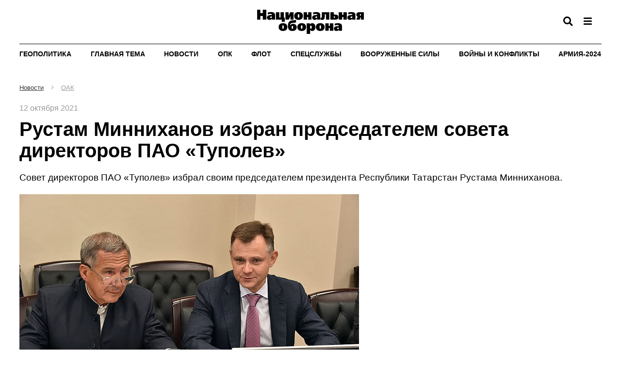

--- FILE ---
content_type: text/html; charset=WINDOWS-1251
request_url: https://oborona.ru/product/zhurnal-nacionalnaya-oborona/rustam-minnihanov-izbran-predsedatelem-soveta-direktorov-pao-tupolev-42730.shtml
body_size: 7344
content:
<!DOCTYPE html>
<html xmlns="http://www.w3.org/1999/xhtml">
<head><script type="application/ld+json">{"@context":"http://schema.org","@type":"Article","name":"Рустам Минниханов избран председателем совета директоров ПАО 'Туполев'","description":"Совет директоров ПАО 'Туполев' избрал своим председателем президента Республики Татарстан Рустама Минниханова. ","datePublished":"2021-10-12","image":"https://oborona.ru/images/products/icon-42730.jpg","url":"https://oborona.ru/product/zhurnal-nacionalnaya-oborona/rustam-minnihanov-izbran-predsedatelem-soveta-direktorov-pao-tupolev-42730.shtml","author":""}</script>
<meta property="og:locale" content="ru_RU" />
<meta property="og:site_name" content="Журнал «Национальная оборона»" />
<meta property="og:type" content="article" />
<meta property="og:title" content="Рустам Минниханов избран председателем совета директоров ПАО 'Туполев'" />
<meta property="og:description" content="Совет директоров ПАО 'Туполев' избрал своим председателем президента Республики Татарстан Рустама Минниханова. " />
<meta property="og:image" content="https://oborona.ru/images/products/icon-42730.jpg" />
<meta property="og:image:alt" content="https://oborona.ru/images/products/icon-42730.jpg" />
<meta property="og:url" content="https://oborona.ru/product/zhurnal-nacionalnaya-oborona/rustam-minnihanov-izbran-predsedatelem-soveta-direktorov-pao-tupolev-42730.shtml" />
<meta property="twitter:card" content="summary_large_image" />
<meta property="twitter:title" content="Рустам Минниханов избран председателем совета директоров ПАО 'Туполев'" />
<meta property="twitter:description" content="Совет директоров ПАО 'Туполев' избрал своим председателем президента Республики Татарстан Рустама Минниханова. " />
<meta property="twitter:image" content="https://oborona.ru/images/products/icon-42730.jpg" />
<title>Рустам Минниханов избран председателем совета директоров ПАО 'Туполев'</title>
<meta name="description" content="" />
<meta name="keywords" content="Совет директоров ПАО 'Туполев' избрал своим председателем президента Республики Татарстан Рустама Минниханова. " />
<meta name="copyright" content="ООО 'Издательский дом 'Национальная оборона'" />
<meta name="generator" content="InfoDesigner.ru" />
<meta name="date" content="2023-10-31T21:34:14+0300" />
<meta charset="Windows-1251" />
<meta name="generator" content="InfoDesigner.ru" />
<meta name="viewport" content="width=device-width, initial-scale=1" />
<link type="image/png" rel="icon" href="/favicon.png" />
<link type="text/css" rel="stylesheet" href="/css/styles44.css" />
<link type="text/css" rel="stylesheet" href="/css/lightgallery.min.css" />
<link type="text/css" rel="stylesheet" href="/css/jquery.mCustomScrollbar.min.css" />
<link type="text/css" rel="stylesheet" href="/css/jstree.css" /></head>
<body>
<!--верхняя панель-->
<header>
	<div class="container">
		<div class="row">
			<div class="col-lg-16 col-md-16 col-sm-16 col-xs-16">	
				<div class="top-line">
					<div class="logo">
						<a href="/"><img src="/img/logo.png" alt="" /></a>
					</div>
					<div class="search-btn-open"></div>
					<div class="menu-btn-open"></div>
					<div class="menu-btn-open-mobile" data-toggle="modal" data-target="#menuMobilePanel"></div>					
				</div>
			</div>	
		</div>
	</div>	
</header>
<div class="menu-block">
	<div class="container">
		<div class="row">
			<div class="col-lg-16 col-md-16 col-sm-16 col-xs-16">
				<div class="head">Рубрики</div>
			</div>
		</div>
		<div class="row">
			<div class="block-sitemap">
				<div id="44826"><a href="/catalog/pervaya-liniya/" title="Первая линия">Первая линия</a>
</div>
<div id="34439"><a href="/catalog/geopolitics/" title="Геополитика">Геополитика</a>
</div>
<div id="6470"><a href="/catalog/maintheme/" title="Главная тема">Главная тема</a>
</div>
<div id="3878"><a href="/catalog/news/" title="Новости">Новости</a>
</div>
<div id="3977"><a href="/catalog/defense/" title="ОПК">ОПК</a>
</div>
<div id="7868"><a href="/catalog/navy/" title="Флот">Флот</a>
</div>
<div id="41109"><a href="/catalog/intelligence-agency/" title="Спецслужбы">Спецслужбы</a>
</div>
<div id="41134"><a href="/catalog/armedforces/" title="Вооруженные Силы">Вооруженные Силы</a>
</div>
<div id="41145"><a href="/catalog/wars/" title="Войны и конфликты">Войны и конфликты</a>
</div>
<div id="41798"><a href="/catalog/exhibitions/" title="Выставки">Выставки</a>
</div>
<div id="41142"><a href="/catalog/priority/" title="Приоритеты">Приоритеты</a>
</div>
<div id="34587"><a href="/catalog/army/" title="Армия-2024">Армия-2024</a>
</div>
<div id="3909"><a href="/catalog/armstrade/" title="Рынки вооружений">Рынки вооружений</a>
</div>
<div id="3886"><a href="/catalog/interview/" title="Интервью">Интервью</a>
</div>
<div id="41083"><a href="/catalog/armament/" title="Вооружения">Вооружения</a>
</div>
<div id="3883"><a href="/catalog/nuclear/" title="Ядерный клуб">Ядерный клуб</a>
</div>
<div id="43337"><a href="/catalog/inmemoriam/" title="In memoriam">In memoriam</a>
</div>
<div id="41094"><a href="/catalog/anniversary/" title="Юбилей">Юбилей</a>
</div>
<div id="44033"><a href="/catalog/istoriya/" title="История">История</a>
</div>
<div id="44349"><a href="/catalog/44349/" title="Рецензии">Рецензии</a>
</div>
<div id="44461"><a href="/catalog/armii-mira/" title="Армии мира">Армии мира</a>
</div>
<div id="44531"><a href="/catalog/poziciya/" title="Позиция">Позиция</a>
</div>
<div id="44634"><a href="/catalog/kosmos/" title="Космос">Космос</a>
</div>
<div id="44637"><a href="/catalog/44637/" title="События">События</a>
</div>
<div id="44762"><a href="/catalog/koncepciya/" title="Концепции">Концепции</a>
</div>
<div id="44880"><a href="/catalog/ehkspertiza/" title="Экспертиза">Экспертиза</a>
</div>
<div id="44566"><a href="/catalog/knigi/" title="Книги">Книги</a>
</div>
<div id="45552"><a href="/catalog/predpriyatiya/" title="Предприятия">Предприятия</a>
</div>
<div id="46510"><a href="/catalog/kultfront/" title="Культфронт">Культфронт</a>
</div>
<div id="41972"><a href="/catalog/tolko-v-ehlektronnoj-versii/" title="Только в электронной версии">Только в электронной версии</a>
</div>

			</div>
		</div>
		<div class="row">
			<div class="col-lg-4 col-md-4 col-sm-16 col-xs-16">
				<!-- <div class="head">Архив номеров</div> -->
				<!-- <a href="#">Спецвыпуски</a> -->
				<!-- <a href="/catalog/archive/">2025 - 2009</a> -->
			</div>
			<div class="col-lg-4 col-md-4 col-sm-16 col-xs-16">
				<!-- <div class="head">Наши проекты</div> -->
				<!-- <a href="https://armstrade.org/">ЦАМТО</a> -->
				<!-- <a href="#">ВКО.РФ</a> -->
			</div>
		</div>
		<div class="row">
			<div class="col-lg-16 col-md-16 hidden-sm hidden-xs">
				<div class="head">Мы с соцсетях</div>
				<div class="social-networks">
					<a class="twitter" href="#" target="_blank"></a>
					<a class="facebook" href="#" target="_blank"></a>
					<a class="telegram" href="#" target="_blank"></a>
					<a class="vk" href="#" target="_blank"></a>	
					<a class="ok" href="#" target="_blank"></a>	
				</div>				
			</div>
		</div>
		<div class="row">
			<div class="col-lg-16 col-md-16 hidden-sm hidden-xs">
				<div class="footer">
					<p>© 2006 - 2024 ООО "Издательский дом "Национальная оборона"</p>
					<!-- <a href="/catalog/about/">О журнале</a> -->
					<!-- <a href="/catalog/subscription/">Подписка</a> -->
					<!-- <a href="/catalog/advert/">Реклама в журнале</a> -->
					<!-- <a href="/catalog/contacts/">Контакты</a> -->
					<b>16+</b>
				</div>
			</div>
		</div>		
	</div>
</div>
<div class="container">
	<div class="row">
		<div class="col-lg-16 col-md-16 col-sm-16 col-xs-16">
			<!-- <div class="search-block"> -->
				<!-- <input class="search-string" placeholder="Введите слово для поиска" type="text" /><div class="search-button">Найти</div> -->
			<!-- </div> -->
			<div class="menu-line">
				<!-- меню каталога продуктов -->
				<menu class="rubrics-menu">
				<li id="34439" class="li-level-1"><a class="a-level-1" href="/catalog/geopolitics/">Геополитика</a>

</li>
<li id="6470" class="li-level-1"><a class="a-level-1" href="/catalog/maintheme/">Главная тема</a>

</li>
<li id="3878" class="li-level-1"><a class="a-level-1" href="/catalog/news/">Новости</a>
<ul class="ul-level-2">
<li class="li-level-2">
<a class="a-level-2" href="/catalog/news/russia">Россия</a></li>
<li class="li-level-2">
<a class="a-level-2" href="/catalog/news/koncern-vko-almaz-antej">Концерн ВКО &#171;Алмаз - Антей&#187;</a></li>
<li class="li-level-2">
<a class="a-level-2" href="/catalog/news/obedinyonnaya-aviastroitelnaya-korporaciya">ОАК</a></li>
<li class="li-level-2">
<a class="a-level-2" href="/catalog/news/kompaniya-suhoj">Компания &#171;Сухой&#187;</a></li>
<li class="li-level-2">
<a class="a-level-2" href="/catalog/news/ao-ratep">АО &#171;РАТЕП&#187;</a></li>
<li class="li-level-2">
<a class="a-level-2" href="/catalog/news/goskorporaciya-rostekh">Госкорпорация &#171;Ростех&#187; </a></li>
<li class="li-level-2">
<a class="a-level-2" href="/catalog/news/flot-rossiya">Флот / Россия</a></li>
<li class="li-level-2">
<a class="a-level-2" href="/catalog/news/flot-za-rubezhom">Флот / За рубежом</a></li>
<li class="li-level-2">
<a class="a-level-2" href="/catalog/news/rynki-vooruzhenij">Рынки вооружений</a></li>
<li class="li-level-2">
<a class="a-level-2" href="/catalog/news/intelligence-agency">Спецслужбы</a></li>
<li class="li-level-2">
<a class="a-level-2" href="/catalog/news/kollegiya-voenno-promyshlennoj-komissii-rf">Коллегия ВПК РФ</a></li>
<li class="li-level-2">
<a class="a-level-2" href="/catalog/news/odkb">ОДКБ</a></li>
<li class="li-level-2">
<a class="a-level-2" href="/catalog/news/za-rubezhom">За рубежом</a></li>
<li class="li-level-2">
<a class="a-level-2" href="/catalog/news/morskaya-kollegiya-rf">Морская Коллегия РФ</a></li>
<li class="li-level-2">
<a class="a-level-2" href="/catalog/news/psb">ПСБ</a></li>
<li class="li-level-2">
<a class="a-level-2" href="/catalog/news/spravedlivaya-rossiya">Справедливая Россия</a></li>
<li class="li-level-2">
<a class="a-level-2" href="/catalog/news/specsvyaz-rossii">Спецсвязь России</a></li>
</ul>
</li>
<li id="3977" class="li-level-1"><a class="a-level-1" href="/catalog/defense/">ОПК</a>

</li>
<li id="7868" class="li-level-1"><a class="a-level-1" href="/catalog/navy/">Флот</a>

</li>
<li id="41109" class="li-level-1"><a class="a-level-1" href="/catalog/intelligence-agency/">Спецслужбы</a>

</li>
<li id="41134" class="li-level-1"><a class="a-level-1" href="/catalog/armedforces/">Вооруженные Силы</a>

</li>
<li id="41145" class="li-level-1"><a class="a-level-1" href="/catalog/wars/">Войны и конфликты</a>

</li>
<li id="34587" class="li-level-1"><a class="a-level-1" href="/catalog/army/">Армия-2024</a>
<ul class="ul-level-2">
<li class="li-level-2">
<a class="a-level-2" href="/catalog/army/armiya-2023">Армия-2023</a></li>
<li class="li-level-2">
<a class="a-level-2" href="/catalog/army/armiya-2022">Армия-2022</a></li>
<li class="li-level-2">
<a class="a-level-2" href="/catalog/army/armiya-2021">Армия-2021</a></li>
</ul>
</li>

				</menu>
				<!--/ меню каталога продуктов -->
			</div>
		</div>	
	</div>
</div>	
<!--/верхняя панель-->
<!-- модальное окно с меню для мобильной версии -->
<div class="menu-panel-mobile modal fade" id="menuMobilePanel" tabindex="-1" role="dialog" aria-labelledby="menuMobilePanelLabel">
  <div class="modal-dialog" role="document">
    <div class="modal-content">
      <div class="modal-header">
        <button type="button" class="close" data-dismiss="modal" aria-label="Close"><span aria-hidden="true">&times;</span></button>
        <h4 class="modal-title" id="menuMobilePanelLabel">Рубрикатор</h4>
      </div>
      <div class="modal-body">
		<div class="catalog-menu-jstree">
			<div class="html-rubric">
				<ul>
<li id="44826">
<a href="/catalog/pervaya-liniya/" title="Первая линия">Первая линия</a>
</li>
<li id="34439">
<a href="/catalog/geopolitics/" title="Геополитика">Геополитика</a>
</li>
<li id="6470">
<a href="/catalog/maintheme/" title="Главная тема">Главная тема</a>
</li>
<li id="3878">
<a href="/catalog/news/" title="Новости">Новости</a>
<ul>
<li id="3878,41014">
<a title="Россия" href="/catalog/news/russia/">Россия</a>
</li>
<li id="3878,41015">
<a title="Концерн ВКО &amp;#171;Алмаз - Антей&amp;#187;" href="/catalog/news/koncern-vko-almaz-antej/">Концерн ВКО &#171;Алмаз - Антей&#187;</a>
</li>
<li id="3878,41016">
<a title="Объединённая авиастроительная корпорация" href="/catalog/news/obedinyonnaya-aviastroitelnaya-korporaciya/">ОАК</a>
</li>
<li id="3878,41017">
<a title="Компания &amp;#171;Сухой&amp;#187;" href="/catalog/news/kompaniya-suhoj/">Компания &#171;Сухой&#187;</a>
</li>
<li id="3878,41212">
<a title="АО &amp;#171;РАТЕП&amp;#187;" href="/catalog/news/ao-ratep/">АО &#171;РАТЕП&#187;</a>
</li>
<li id="3878,45129">
<a title="Госкорпорация &amp;#171;Ростех&amp;#187; " href="/catalog/news/goskorporaciya-rostekh/">Госкорпорация &#171;Ростех&#187; </a>
</li>
<li id="3878,41216">
<a title="Флот / Россия" href="/catalog/news/flot-rossiya/">Флот / Россия</a>
</li>
<li id="3878,41237">
<a title="Флот / За рубежом" href="/catalog/news/flot-za-rubezhom/">Флот / За рубежом</a>
</li>
<li id="3878,41496">
<a title="Рынки вооружений" href="/catalog/news/rynki-vooruzhenij/">Рынки вооружений</a>
</li>
<li id="3878,41805">
<a title="Спецслужбы" href="/catalog/news/intelligence-agency/">Спецслужбы</a>
</li>
<li id="3878,44223">
<a title="Коллегия Военно-промышленной комиссии РФ" href="/catalog/news/kollegiya-voenno-promyshlennoj-komissii-rf/">Коллегия ВПК РФ</a>
</li>
<li id="3878,46000">
<a title="ОДКБ" href="/catalog/news/odkb/">ОДКБ</a>
</li>
<li id="3878,44249">
<a title="За рубежом" href="/catalog/news/za-rubezhom/">За рубежом</a>
</li>
<li id="3878,46558">
<a title="Морская Коллегия РФ" href="/catalog/news/morskaya-kollegiya-rf/">Морская Коллегия РФ</a>
</li>
<li id="3878,44402">
<a title="ПСБ" href="/catalog/news/psb/">ПСБ</a>
</li>
<li id="3878,47024">
<a title="Справедливая Россия" href="/catalog/news/spravedlivaya-rossiya/">Справедливая Россия</a>
</li>
<li id="3878,47423">
<a title="Спецсвязь России" href="/catalog/news/specsvyaz-rossii/">Спецсвязь России</a>
</li>
</ul>
</li>
<li id="3977">
<a href="/catalog/defense/" title="ОПК">ОПК</a>
</li>
<li id="7868">
<a href="/catalog/navy/" title="Флот">Флот</a>
</li>
<li id="41109">
<a href="/catalog/intelligence-agency/" title="Спецслужбы">Спецслужбы</a>
</li>
<li id="41134">
<a href="/catalog/armedforces/" title="Вооруженные Силы">Вооруженные Силы</a>
</li>
<li id="41145">
<a href="/catalog/wars/" title="Войны и конфликты">Войны и конфликты</a>
</li>
<li id="41798">
<a href="/catalog/exhibitions/" title="Выставки">Выставки</a>
</li>
<li id="41142">
<a href="/catalog/priority/" title="Приоритеты">Приоритеты</a>
</li>
<li id="34587">
<a href="/catalog/army/" title="Армия-2024">Армия-2024</a>
<ul>
<li id="34587,45508">
<a title="Армия-2023" href="/catalog/army/armiya-2023/">Армия-2023</a>
</li>
<li id="34587,45509">
<a title="Армия-2022" href="/catalog/army/armiya-2022/">Армия-2022</a>
</li>
<li id="34587,45510">
<a title="Армия-2021" href="/catalog/army/armiya-2021/">Армия-2021</a>
</li>
</ul>
</li>
<li id="45510">
<a href="/catalog/armiya-2021/" title="Армия-2021">Армия-2021</a>
</li>
<li id="45509">
<a href="/catalog/armiya-2022/" title="Армия-2022">Армия-2022</a>
</li>
<li id="45508">
<a href="/catalog/armiya-2023/" title="Армия-2023">Армия-2023</a>
</li>
<li id="3909">
<a href="/catalog/armstrade/" title="Рынки вооружений">Рынки вооружений</a>
</li>
<li id="3886">
<a href="/catalog/interview/" title="Интервью">Интервью</a>
</li>
<li id="41083">
<a href="/catalog/armament/" title="Вооружения">Вооружения</a>
</li>
<li id="3883">
<a href="/catalog/nuclear/" title="Ядерный клуб">Ядерный клуб</a>
</li>
<li id="43337">
<a href="/catalog/inmemoriam/" title="In memoriam">In memoriam</a>
</li>
<li id="41094">
<a href="/catalog/anniversary/" title="Юбилей">Юбилей</a>
</li>
<li id="44033">
<a href="/catalog/istoriya/" title="История">История</a>
</li>
<li id="44349">
<a href="/catalog/44349/" title="Рецензии">Рецензии</a>
</li>
<li id="44461">
<a href="/catalog/armii-mira/" title="Армии мира">Армии мира</a>
</li>
<li id="44531">
<a href="/catalog/poziciya/" title="Позиция">Позиция</a>
</li>
<li id="44634">
<a href="/catalog/kosmos/" title="Космос">Космос</a>
</li>
<li id="44637">
<a href="/catalog/44637/" title="События">События</a>
</li>
<li id="44762">
<a href="/catalog/koncepciya/" title="Концепции">Концепции</a>
</li>
<li id="44880">
<a href="/catalog/ehkspertiza/" title="Экспертиза">Экспертиза</a>
</li>
<li id="44566">
<a href="/catalog/knigi/" title="Книги">Книги</a>
</li>
<li id="45552">
<a href="/catalog/predpriyatiya/" title="Предприятия">Предприятия</a>
</li>
<li id="46510">
<a href="/catalog/kultfront/" title="Культфронт">Культфронт</a>
</li>
<li id="41972">
<a href="/catalog/tolko-v-ehlektronnoj-versii/" title="Только в электронной версии">Только в электронной версии</a>
</li>
</ul>

			</div>
		</div>	
	  </div>	  
    </div>
  </div>
</div>
<!--/ модальное окно с меню для мобильной версии -->
<div id="42730" class="content product-page type-2" data-rubric="41016">
<div class="container">
<div class="product-content">
<ol class="breadcrumb"></ol>
<div class="product-date-page">12 октября 2021</div>
<h1>Рустам Минниханов избран председателем совета директоров ПАО &#171;Туполев&#187;</h1>
<div class="product-add-desc-page">
<p><span>Совет директоров ПАО &#171;Туполев&#187; избрал своим председателем президента Республики Татарстан Рустама Минниханова. </span></p></div>
<div class="main-image">
<img src="/images/products/img-1-42730.jpg" alt="" />
</div>
<div class="product-full-desc-page">
<p><span>Очное заседание Совета директоров прошло на Казанском авиационном заводе им. С.П. Горбунова – филиале ПАО &#171;Туполев&#187;. Совет директоров также рассмотрел вопросы финансово-экономической деятельности предприятия, выполнения текущих контрактов в рамках ГОЗ и готовность к исполнению будущих госконтрактов. </span></p><p><span>&#171;Хотел бы поблагодарить вас за оказанное доверие. Для нас Казанский авиационный завод им. С.П. Горбунова – это стратегическое предприятие. Уверен, что вместе с коллегами из ОАК и Ростеха мы обеспечим эффективную работу авиационного комплекса в интересах Российской Федерации&#187;, – подчеркнул Рустам Минниханов.</span></p><p><span>В свою очередь, генеральный директор Объединенной авиастроительной корпорации Юрий Слюсарь подчеркнул, что ПАО &#171;Туполев&#187;, на базе которого сконцентрированы компетенции по разработке и строительству самолетов стратегической авиации, выполняет сейчас большой объем работ. &#171;Основные усилия сосредоточены на масштабном проекте по возобновлению серийного производства Ту-160 на Казанском авиационном заводе. Проект требует не только серьезных инвестиций, но и привлечения производственных кадров, создания условий для работников и их семей. На заводе трудится более восьми тысяч жителей Татарстана. В этой связи наше сотрудничество с властями республики и всесторонняя поддержка руководства региона крайне важны. Мы признательны Рустаму Нургалиевичу за его согласие стать председателем совета директоров&#187;, – подчеркнул Юрий Слюсарь.&nbsp; </span></p><p><span>Ранее в 2021 г. в рамках централизации управления предприятиями ОАК функции единоличного исполнительного органа ПАО &#171;Туполев&#187; были переданы в ПАО &#171;ОАК&#187;. Это является частью корпоративной трансформации ОАК, в рамках которой проводится исключение дублирующих административных функций, создание общекорпоративных центров компетенций и обслуживания, расширение кооперации производственных площадок для более эффективной реализации самолетостроительных программ. При этом авторитетные конструкторские школы продолжат развиваться.</span></p></div>
</div><div id="8259" class="products-navigator last-news" data-rubric="3878" data-type-view="gallery" data-count-products="15" data-sort-products="dateDesc" data-move-timeline="allAvailable">
<div id="list-3878" class="navigator-grid-ajax"></div>
</div>
</div>
</div>
<footer><div class="container"><div class="row"><div class="col-lg-16 col-md-16 col-sm-16 col-xs-16"><p><strong>Для читателей:</strong><span> В России признаны экстремистскими и запрещены организации ФБК (Фонд борьбы с коррупцией, признан иноагентом), Штабы Навального, &#171;Национал-большевистская партия&#187;, &#171;Свидетели Иеговы&#187;, &#171;Армия воли народа&#187;, &#171;Русский общенациональный союз&#187;, &#171;Движение против нелегальной иммиграции&#187;, &#171;Правый сектор&#187;, УНА-УНСО, УПА, &#171;Тризуб им. Степана Бандеры&#187;, &#171;Мизантропик дивижн&#187;, &#171;Меджлис крымскотатарского народа&#187;, движение &#171;Артподготовка&#187;, движение ЛГБТ, общероссийская политическая партия &#171;Воля&#187;, АУЕ, батальоны &#171;Азов&#187; и &#171;Айдар&#187;. Признаны террористическими и запрещены: &#171;Движение Талибан&#187;, &#171;Имарат Кавказ&#187;, &#171;Исламское государство&#187; (ИГ, ИГИЛ), Джебхад-ан-Нусра, &#171;АУМ Синрике&#187;, &#171;Братья-мусульмане&#187;, &#171;Аль-Каида в странах исламского Магриба&#187;, &#171;Сеть&#187;, &#171;Колумбайн&#187;. В РФ признана нежелательной деятельность &#171;Открытой России&#187;, издания &#171;Проект Медиа&#187;. СМИ-иноагентами признаны: телеканал &#171;Дождь&#187;, &#171;Медуза&#187;, &#171;Важные истории&#187;, &#171;Голос Америки&#187;, радио &#171;Свобода&#187;, The Insider, &#171;Медиазона&#187;, ОВД-инфо. Иноагентами признаны общество/центр &#171;Мемориал&#187;, &#171;Аналитический Центр Юрия Левады&#187;, Сахаровский центр. Instagram и Facebook (Metа) запрещены в РФ за экстремизм.</span></p><hr style="color : #000000" />
<h6><strong>16+</strong></h6><p><span>Электронное периодическое издание Оборона.Ру зарегистрировано в Федеральной службе по надзору в сфере связи, информационных технологий и массовых коммуникаций (Роскомнадзор) 17 ноября 2005 года. Свидетельство о регистрации Эл № ФС 77-22322</span></p><p><span>Учредитель: ООО "Издательский дом "Национальная оборона"</span></p><p><span>Главный редактор: Игорь Юрьевич Коротченко</span></p><p><span>Адрес учредителя и редакции: 127015, Москва, ул. Новодмитровская, д. 2, к. 2, этаж 5, пом. XXIVд, офис 3,</span>
<br /><span>Бизнес-центр &#171;Савеловский Сити&#187;, башня Davis</span></p><p><span>Тел.:&nbsp;+7 (495) 783-68-27,&nbsp;+7 (495) 220-35-38</span>
<br /><span>Факс:&nbsp;+7 (499) 372-02-95</span>
<br /><span>Электронная почта: </span><a class="link" href="mailto:portal-oborona@mail.ru?subject=">portal-oborona@mail.ru</a></p><p><span>&#169; ООО "Издательский дом "Национальная оборона"</span></p><p><span>&nbsp;</span></p><table width="100%" border="0" cellpadding="0" cellspacing="0" style="border-width: 0px;">
<tr valign="top">
<td>
<span>&nbsp;</span></td>
<td class="counter" width="90px">
<span>&nbsp;</span></td>
<td class="counter" width="90px">
<span>&nbsp;</span></td>
</tr>
</table>

</div></div></div></footer><div class="scroll-top-btn" title="перейти наверх"><span></span></div><!-- Yandex.Metrika counter -->
<script type="text/javascript" >
   (function(m,e,t,r,i,k,a){m[i]=m[i]||function(){(m[i].a=m[i].a||[]).push(arguments)};
   m[i].l=1*new Date();
   for (var j = 0; j < document.scripts.length; j++) {if (document.scripts[j].src === r) { return; }}
   k=e.createElement(t),a=e.getElementsByTagName(t)[0],k.async=1,k.src=r,a.parentNode.insertBefore(k,a)})
   (window, document, "script", "https://mc.yandex.ru/metrika/tag.js", "ym");

   ym(39428250, "init", {
        clickmap:true,
        trackLinks:true,
        accurateTrackBounce:true,
        webvisor:true
   });
</script>
<noscript><div><img src="https://mc.yandex.ru/watch/39428250" style="position:absolute; left:-9999px;" alt="" /></div></noscript>
<!-- /Yandex.Metrika counter -->
<!-- Site includes footer -->
<script src="/js/jquery-3.6.0.min.js"></script>
<script src="/js/libs/bootstrap.min.js"></script>
<script src="/js/libs/jquery.easing.min.js"></script>
<script src="/js/libs/modernizr.custom.js"></script>
<script src="/js/libs/scrollspy.js"></script>
<script src="/js/plugins/jquery.ezCookie_0.7.js"></script>
<script src="/js/plugins/jquery.mCustomScrollbar.concat.min.js"></script>
<script src="/js/plugins/jquery.mCustomScrollbar.min.js"></script>
<script src="/js/plugins/jquery.placeholder.js"></script>
<script src="/js/plugins/jquery.touchSwipe.min.js"></script>
<script src="/js/plugins/jstree.min.js"></script>
<script src="/js/plugins/lightGallery.min.js"></script>
<script src="/js/plugins/lg-autoplay.min.js"></script>
<script src="/js/plugins/lg-fullscreen.min.js"></script>
<script src="/js/plugins/lg-thumbnail.min.js"></script>
<script src="/js/plugins/purl.js"></script>
<script src="/js/scripts99.js"></script>
<!--/ Site includes footer --></body>
</html>

--- FILE ---
content_type: text/html; charset=WINDOWS-1251
request_url: https://oborona.ru/indexes/products-all.shtml
body_size: 13096
content:
[{"id":"40519","date":"2019-09-12T11:16:09","rubrics":"[34439,42041]"},
{"id":"41019","date":"2020-09-28T00:00:00","rubrics":"[42041]"},
{"id":"41025","date":"2020-11-30T00:00:00","rubrics":"[34439,42041]"},
{"id":"41040","date":"2020-11-27T00:00:00","rubrics":"[3886,42041]"},
{"id":"41042","date":"2020-11-25T00:00:00","rubrics":"[6470,42041]"},
{"id":"41050","date":"2020-11-27T00:00:00","rubrics":"[3977,42041]"},
{"id":"41053","date":"2020-11-24T00:00:00","rubrics":"[3977,42041]"},
{"id":"41058","date":"2020-11-19T00:00:00","rubrics":"[3977,42041]"},
{"id":"41060","date":"2020-11-18T00:00:00","rubrics":"[3977,42041]"},
{"id":"41062","date":"2020-11-17T00:00:00","rubrics":"[3977,42041]"},
{"id":"41064","date":"2020-11-13T00:00:00","rubrics":"[3977,42041]"},
{"id":"41069","date":"2020-11-12T00:00:00","rubrics":"[3977,42041]"},
{"id":"41071","date":"2020-11-10T00:00:00","rubrics":"[3977,42041]"},
{"id":"41076","date":"2020-11-30T00:00:00","rubrics":"[7868,42041]"},
{"id":"41087","date":"2020-11-24T00:00:00","rubrics":"[41083,42041]"},
{"id":"41091","date":"2020-11-20T00:00:00","rubrics":"[41083,42041]"},
{"id":"41100","date":"2020-11-27T00:00:00","rubrics":"[41094,42041]"},
{"id":"41102","date":"2020-11-25T00:00:00","rubrics":"[41094,42041]"},
{"id":"41105","date":"2020-11-18T00:00:00","rubrics":"[41094,42041]"},
{"id":"41106","date":"2020-11-17T00:00:00","rubrics":"[41094,42041]"},
{"id":"41114","date":"2020-11-25T00:00:00","rubrics":"[41109,42041]"},
{"id":"41126","date":"2020-11-24T00:00:00","rubrics":"[41109,42041]"},
{"id":"41137","date":"2020-11-24T00:00:00","rubrics":"[41134,42041]"},
{"id":"41144","date":"2020-11-30T00:00:00","rubrics":"[41142,42041]"},
{"id":"41148","date":"2020-11-30T00:00:00","rubrics":"[41145,42041]"},
{"id":"41162","date":"2020-11-30T00:00:00","rubrics":"[41014,42041]"},
{"id":"41164","date":"2020-11-27T00:00:00","rubrics":"[41014,42041]"},
{"id":"41166","date":"2020-11-27T00:00:00","rubrics":"[41014,42041]"},
{"id":"41169","date":"2020-11-26T00:00:00","rubrics":"[41014,42041]"},
{"id":"41170","date":"2020-11-25T00:00:00","rubrics":"[41014,42041]"},
{"id":"41171","date":"2020-11-24T00:00:00","rubrics":"[41014,42041]"},
{"id":"41173","date":"2020-11-23T00:00:00","rubrics":"[41014,42041]"},
{"id":"41176","date":"2020-11-23T00:00:00","rubrics":"[41014,42041]"},
{"id":"41179","date":"2020-11-23T00:00:00","rubrics":"[41014,42041]"},
{"id":"41181","date":"2020-11-20T00:00:00","rubrics":"[41014,42041]"},
{"id":"41182","date":"2020-11-19T00:00:00","rubrics":"[41014,42041]"},
{"id":"41183","date":"2020-11-19T00:00:00","rubrics":"[41014,42041]"},
{"id":"41185","date":"2020-11-19T00:00:00","rubrics":"[41014,42041]"},
{"id":"41189","date":"2020-11-18T00:00:00","rubrics":"[41014,42041]"},
{"id":"41191","date":"2020-11-17T00:00:00","rubrics":"[41014,42041]"},
{"id":"41193","date":"2020-11-16T00:00:00","rubrics":"[41014,42041]"},
{"id":"41195","date":"2020-11-13T00:00:00","rubrics":"[41014,42041]"},
{"id":"41198","date":"2020-11-27T00:00:00","rubrics":"[41016,42041]"},
{"id":"41199","date":"2020-11-25T00:00:00","rubrics":"[41016,42041]"},
{"id":"41202","date":"2020-11-30T00:00:00","rubrics":"[41016,41017,42041]"},
{"id":"41204","date":"2020-11-26T00:00:00","rubrics":"[41016,41017,42041]"},
{"id":"41206","date":"2020-11-27T00:00:00","rubrics":"[41015,42041]"},
{"id":"41211","date":"2020-11-25T00:00:00","rubrics":"[41015,42041]"},
{"id":"41213","date":"2020-11-17T00:00:00","rubrics":"[41015,41212,42041]"},
{"id":"41215","date":"2020-11-26T00:00:00","rubrics":"[42041]"},
{"id":"41218","date":"2020-11-30T00:00:00","rubrics":"[41216,42041]"},
{"id":"41220","date":"2020-11-27T00:00:00","rubrics":"[41216,42041]"},
{"id":"41222","date":"2020-11-26T00:00:00","rubrics":"[41216,42041]"},
{"id":"41224","date":"2020-11-25T00:00:00","rubrics":"[41216,42041]"},
{"id":"41226","date":"2020-11-23T00:00:00","rubrics":"[41216,42041]"},
{"id":"41228","date":"2020-11-20T00:00:00","rubrics":"[41216,42041]"},
{"id":"41230","date":"2020-11-19T00:00:00","rubrics":"[41216,42041]"},
{"id":"41232","date":"2020-11-18T00:00:00","rubrics":"[41216,42041]"},
{"id":"41234","date":"2020-11-17T00:00:00","rubrics":"[41216,42041]"},
{"id":"41236","date":"2020-11-13T00:00:00","rubrics":"[41216,42041]"},
{"id":"41239","date":"2020-11-30T00:00:00","rubrics":"[41237,42041]"},
{"id":"41241","date":"2020-11-27T00:00:00","rubrics":"[41237,42041]"},
{"id":"41243","date":"2020-11-26T00:00:00","rubrics":"[41237,42041]"},
{"id":"41245","date":"2020-11-18T00:00:00","rubrics":"[41237,42041]"},
{"id":"41247","date":"2020-11-18T00:00:00","rubrics":"[41237,42041]"},
{"id":"41249","date":"2020-11-17T00:00:00","rubrics":"[41237,42041]"},
{"id":"41251","date":"2020-11-17T00:00:00","rubrics":"[41237,42041]"},
{"id":"41253","date":"2020-11-13T00:00:00","rubrics":"[41237,42041]"},
{"id":"41255","date":"2020-11-12T00:00:00","rubrics":"[41237,42041]"},
{"id":"41257","date":"2020-11-10T00:00:00","rubrics":"[41237,42041]"},
{"id":"41261","date":"2020-11-10T00:00:00","rubrics":"[3977,42041]"},
{"id":"41266","date":"2020-11-04T00:00:00","rubrics":"[3977,42041]"},
{"id":"41301","date":"2020-12-28T00:00:00","rubrics":"[41142,42041]"},
{"id":"41303","date":"2020-12-29T00:00:00","rubrics":"[41094,42041]"},
{"id":"41306","date":"2020-12-28T00:00:00","rubrics":"[34439,42041]"},
{"id":"41313","date":"2020-12-30T00:00:00","rubrics":"[6470,42041]"},
{"id":"41320","date":"2020-12-25T00:00:00","rubrics":"[3886,42041]"},
{"id":"41326","date":"2020-12-31T00:00:00","rubrics":"[41212,42041]"},
{"id":"41337","date":"2020-12-23T00:00:00","rubrics":"[3977,42041]"},
{"id":"41411","date":"2020-12-29T00:00:00","rubrics":"[3977,42041]"},
{"id":"41415","date":"2020-12-28T00:00:00","rubrics":"[3977,42041]"},
{"id":"41417","date":"2020-12-25T00:00:00","rubrics":"[3886,42041]"},
{"id":"41429","date":"2020-12-24T00:00:00","rubrics":"[41094,42041]"},
{"id":"41448","date":"2020-12-29T00:00:00","rubrics":"[3977,42041]"},
{"id":"41457","date":"2020-12-22T00:00:00","rubrics":"[3977,42041]"},
{"id":"41461","date":"2020-12-29T00:00:00","rubrics":"[41109,42041]"},
{"id":"41467","date":"2020-12-30T00:00:00","rubrics":"[41109,42041]"},
{"id":"41481","date":"2020-12-09T00:00:00","rubrics":"[34439,42041]"},
{"id":"41490","date":"2020-12-30T00:00:00","rubrics":"[7868,42041]"},
{"id":"41497","date":"2020-11-30T00:00:00","rubrics":"[41496]"},
{"id":"41512","date":"2021-01-29T00:00:00","rubrics":"[41142,42041]"},
{"id":"41514","date":"2021-01-26T00:00:00","rubrics":"[34439,42041]"},
{"id":"41523","date":"2021-01-25T00:00:00","rubrics":"[6470,42041]"},
{"id":"41525","date":"2021-01-29T00:00:00","rubrics":"[3886,42041]"},
{"id":"41539","date":"2021-01-28T00:00:00","rubrics":"[3977,42041]"},
{"id":"41544","date":"2021-01-28T00:00:00","rubrics":"[3977,42041]"},
{"id":"41552","date":"2021-01-20T00:00:00","rubrics":"[41109,42041]"},
{"id":"41553","date":"2021-01-29T00:00:00","rubrics":"[41496]"},
{"id":"41568","date":"2021-01-18T00:00:00","rubrics":"[3909,42041]"},
{"id":"41570","date":"2021-01-26T00:00:00","rubrics":"[7868,42041]"},
{"id":"41578","date":"2021-01-27T00:00:00","rubrics":"[41094,42041]"},
{"id":"41532","date":"2021-01-31T00:00:28","rubrics":"[3977,42041]"},
{"id":"41608","date":"2020-12-30T00:00:00","rubrics":"[41014,42041]"},
{"id":"41611","date":"2020-12-29T00:00:00","rubrics":"[41014,42041]"},
{"id":"41613","date":"2020-12-29T00:00:00","rubrics":"[41014,42041]"},
{"id":"41614","date":"2020-12-28T00:00:00","rubrics":"[41014,42041]"},
{"id":"41616","date":"2020-12-28T00:00:00","rubrics":"[41014,42041]"},
{"id":"41618","date":"2020-12-25T00:00:00","rubrics":"[41014,42041]"},
{"id":"41620","date":"2020-12-23T00:00:00","rubrics":"[41014,42041]"},
{"id":"41622","date":"2020-12-22T00:00:00","rubrics":"[41014,42041]"},
{"id":"41624","date":"2020-12-21T00:00:00","rubrics":"[41014,42041]"},
{"id":"41625","date":"2020-12-21T00:00:00","rubrics":"[41014,42041]"},
{"id":"41630","date":"2020-12-24T00:00:00","rubrics":"[41017,42041]"},
{"id":"41639","date":"2021-02-15T00:00:00","rubrics":"[42041,45510]"},
{"id":"41642","date":"","rubrics":"[]"},
{"id":"41644","date":"2021-01-29T00:00:00","rubrics":"[41014,42041]"},
{"id":"41646","date":"2021-01-27T00:00:00","rubrics":"[41014,42041]"},
{"id":"41648","date":"2021-01-26T00:00:00","rubrics":"[41014,42041]"},
{"id":"41650","date":"2021-01-25T00:00:00","rubrics":"[41014,42041]"},
{"id":"41651","date":"2021-01-22T00:00:00","rubrics":"[41014,42041]"},
{"id":"41653","date":"2021-01-22T00:00:00","rubrics":"[41014,42041]"},
{"id":"41655","date":"2021-01-21T00:00:00","rubrics":"[41014,42041]"},
{"id":"41657","date":"2021-01-21T00:00:00","rubrics":"[41014,42041]"},
{"id":"41659","date":"2021-01-20T00:00:00","rubrics":"[41014,41015,42041]"},
{"id":"41660","date":"2021-01-19T00:00:00","rubrics":"[41014,41015,42041]"},
{"id":"41664","date":"2021-01-19T00:00:00","rubrics":"[41014,41015,42041]"},
{"id":"41667","date":"2021-01-18T00:00:00","rubrics":"[41014,42041]"},
{"id":"41666","date":"2021-01-20T00:00:05","rubrics":"[41014,41015,42041]"},
{"id":"41669","date":"2021-01-15T00:00:00","rubrics":"[41014,42041]"},
{"id":"41671","date":"2021-01-27T00:00:00","rubrics":"[41016,42041]"},
{"id":"41673","date":"2021-01-22T00:00:00","rubrics":"[41016,42041]"},
{"id":"41675","date":"2021-01-27T00:00:00","rubrics":"[41017,42041]"},
{"id":"41677","date":"2021-01-19T00:00:00","rubrics":"[41017,42041]"},
{"id":"41679","date":"2021-01-13T00:00:00","rubrics":"[41014,41015,42041]"},
{"id":"41681","date":"2021-01-16T00:00:00","rubrics":"[41014,41015,42041]"},
{"id":"41683","date":"2021-01-18T00:00:00","rubrics":"[41212,42041]"},
{"id":"41685","date":"2021-02-24T00:00:00","rubrics":"[41142,42041]"},
{"id":"41690","date":"2021-02-24T00:00:00","rubrics":"[34439,42041]"},
{"id":"41692","date":"2021-02-26T00:00:00","rubrics":"[3886,42041]"},
{"id":"41699","date":"2021-02-26T00:00:00","rubrics":"[6470,42041]"},
{"id":"41707","date":"2021-02-24T00:00:35","rubrics":"[3909,42041]"},
{"id":"41712","date":"2021-02-08T00:00:00","rubrics":"[3909,42041]"},
{"id":"41718","date":"2021-02-26T00:00:00","rubrics":"[41496]"},
{"id":"41743","date":"2021-02-17T00:00:00","rubrics":"[41083,42041]"},
{"id":"41752","date":"2021-02-02T00:00:00","rubrics":"[3977,42041]"},
{"id":"41754","date":"2021-02-04T00:00:00","rubrics":"[3977,42041]"},
{"id":"41757","date":"2021-02-08T00:00:00","rubrics":"[3977,42041]"},
{"id":"41760","date":"2021-02-10T00:00:00","rubrics":"[3977,42041]"},
{"id":"41762","date":"2021-02-12T00:00:00","rubrics":"[41083,42041]"},
{"id":"41767","date":"2021-02-23T00:00:00","rubrics":"[41083,42041]"},
{"id":"41773","date":"2021-02-10T00:00:00","rubrics":"[41083,42041]"},
{"id":"41779","date":"2021-02-19T00:00:00","rubrics":"[41109,42041]"},
{"id":"41795","date":"2021-02-25T00:00:00","rubrics":"[7868,42041]"},
{"id":"41800","date":"2021-02-16T00:00:00","rubrics":"[41798,42041]"},
{"id":"41806","date":"2021-02-25T00:00:00","rubrics":"[41805,42041]"},
{"id":"41808","date":"2021-02-17T00:00:00","rubrics":"[41805,42041]"},
{"id":"41809","date":"2021-02-18T00:00:00","rubrics":"[41805,42041]"},
{"id":"41811","date":"2021-02-16T00:00:00","rubrics":"[41805,42041]"},
{"id":"41813","date":"2021-02-09T00:00:00","rubrics":"[41805,42041]"},
{"id":"41815","date":"2021-02-08T00:00:00","rubrics":"[41805,42041]"},
{"id":"41817","date":"2021-03-30T00:00:00","rubrics":"[41142,42041]"},
{"id":"41823","date":"2021-03-24T00:00:00","rubrics":"[34439,42041]"},
{"id":"41825","date":"2021-03-22T00:00:00","rubrics":"[34439,42041]"},
{"id":"41828","date":"2021-03-24T00:00:00","rubrics":"[3886,42041]"},
{"id":"41836","date":"2021-03-26T00:00:00","rubrics":"[6470,42041]"},
{"id":"41843","date":"2021-03-25T00:00:00","rubrics":"[3977,42041]"},
{"id":"41850","date":"2021-03-23T00:00:00","rubrics":"[3977,42041]"},
{"id":"41853","date":"2021-03-16T00:00:00","rubrics":"[3977,42041]"},
{"id":"41859","date":"2021-03-15T00:00:00","rubrics":"[3977,42041]"},
{"id":"41861","date":"2021-03-10T00:00:00","rubrics":"[3977,42041]"},
{"id":"41875","date":"2021-03-18T00:00:00","rubrics":"[41094,42041]"},
{"id":"41880","date":"2021-03-10T00:00:00","rubrics":"[41094,42041]"},
{"id":"41882","date":"2021-03-30T00:00:00","rubrics":"[41496]"},
{"id":"41894","date":"2021-03-23T00:00:00","rubrics":"[41798,42041]"},
{"id":"41896","date":"2021-03-24T00:00:00","rubrics":"[41805,42041]"},
{"id":"41897","date":"2021-03-23T00:00:00","rubrics":"[41805,42041]"},
{"id":"41899","date":"2021-03-16T00:00:00","rubrics":"[41805,42041]"},
{"id":"41901","date":"2021-03-18T00:00:00","rubrics":"[41805,42041]"},
{"id":"41903","date":"2021-03-16T00:00:00","rubrics":"[41805,42041]"},
{"id":"41914","date":"2021-03-18T00:00:00","rubrics":"[41109,42041]"},
{"id":"41917","date":"2021-03-16T00:00:00","rubrics":"[41134,42041]"},
{"id":"41937","date":"2021-03-26T00:00:00","rubrics":"[7868,42041]"},
{"id":"41943","date":"2021-04-22T00:00:00","rubrics":"[41142,42041]"},
{"id":"41945","date":"2021-04-20T00:00:00","rubrics":"[34439,42041]"},
{"id":"41956","date":"2021-04-22T00:00:00","rubrics":"[6470,42041]"},
{"id":"41971","date":"2021-06-21T00:00:00","rubrics":"[6470,42041]"},
{"id":"41980","date":"2021-06-15T00:00:00","rubrics":"[41972,42041]"},
{"id":"41982","date":"2021-06-14T00:00:00","rubrics":"[41972,42041]"},
{"id":"41984","date":"2021-05-27T00:00:00","rubrics":"[41972,42041]"},
{"id":"41985","date":"2021-06-23T00:00:00","rubrics":"[41972,42041]"},
{"id":"41986","date":"2021-06-24T00:00:00","rubrics":"[41972,42041]"},
{"id":"41994","date":"2021-05-31T00:00:00","rubrics":"[3886,42041]"},
{"id":"42005","date":"2021-04-20T00:00:00","rubrics":"[41083,42041]"},
{"id":"42016","date":"2021-04-29T00:00:00","rubrics":"[41142,42041]"},
{"id":"42017","date":"2021-04-07T00:00:22","rubrics":"[3977,42041]"},
{"id":"42022","date":"2021-04-14T00:00:00","rubrics":"[3977,42041]"},
{"id":"42025","date":"2021-04-15T00:00:00","rubrics":"[3977,42041]"},
{"id":"42029","date":"2021-04-16T00:00:00","rubrics":"[3977,42041]"},
{"id":"42030","date":"2021-04-19T00:00:00","rubrics":"[3977,42041]"},
{"id":"42042","date":"2021-04-09T00:00:00","rubrics":"[3977,42041]"},
{"id":"42045","date":"2021-04-09T00:00:00","rubrics":"[3977,42041]"},
{"id":"42046","date":"2021-04-07T00:00:00","rubrics":"[3977,42041]"},
{"id":"42048","date":"2021-04-29T00:00:00","rubrics":"[41109,42041]"},
{"id":"42055","date":"2021-04-06T00:00:00","rubrics":"[3977,42041]"},
{"id":"42063","date":"2021-04-29T00:00:00","rubrics":"[41805,42041]"},
{"id":"42064","date":"2021-04-28T00:00:00","rubrics":"[41805,42041]"},
{"id":"42065","date":"2021-04-27T00:00:00","rubrics":"[41805,42041]"},
{"id":"42066","date":"2021-04-26T00:00:00","rubrics":"[41805,42041]"},
{"id":"42067","date":"2021-04-26T00:00:00","rubrics":"[41805,42041]"},
{"id":"42068","date":"2021-04-21T00:00:00","rubrics":"[41805,42041]"},
{"id":"42070","date":"2021-05-26T00:00:00","rubrics":"[34439,42041]"},
{"id":"42084","date":"2021-05-18T00:00:00","rubrics":"[6470,42041]"},
{"id":"42086","date":"2021-05-25T00:00:00","rubrics":"[41142,42041]"},
{"id":"42088","date":"2021-05-12T00:00:00","rubrics":"[41083,42041]"},
{"id":"42096","date":"2021-05-25T00:00:00","rubrics":"[41083,42041]"},
{"id":"42097","date":"2021-07-06T00:00:00","rubrics":"[41972,42041]"},
{"id":"42102","date":"2021-05-27T00:00:00","rubrics":"[41094,42041]"},
{"id":"42103","date":"2021-05-25T00:00:00","rubrics":"[41094,42041]"},
{"id":"42107","date":"2021-05-21T00:00:00","rubrics":"[3977,42041]"},
{"id":"42109","date":"2021-05-27T00:00:52","rubrics":"[3977,42041]"},
{"id":"42110","date":"2021-05-18T00:00:00","rubrics":"[3977,42041]"},
{"id":"42116","date":"2021-05-17T00:00:00","rubrics":"[3977,42041]"},
{"id":"42119","date":"2021-05-14T00:00:00","rubrics":"[3977,42041]"},
{"id":"42126","date":"2021-06-30T00:00:00","rubrics":"[41083,42041]"},
{"id":"42130","date":"2021-06-24T00:00:00","rubrics":"[41134,42041]"},
{"id":"42144","date":"2021-06-23T00:00:00","rubrics":"[34439,42041]"},
{"id":"42145","date":"2021-07-19T00:00:00","rubrics":"[3886,42041]"},
{"id":"42147","date":"2021-06-30T00:00:58","rubrics":"[34439,42041]"},
{"id":"42165","date":"2021-06-21T00:00:00","rubrics":"[7868,42041]"},
{"id":"42168","date":"2021-07-20T00:00:00","rubrics":"[41972,42041]"},
{"id":"42169","date":"2021-07-21T00:00:00","rubrics":"[41972,42041]"},
{"id":"42172","date":"2021-07-22T00:00:00","rubrics":"[41972,42041]"},
{"id":"42173","date":"2021-07-23T00:00:00","rubrics":"[41972,42041]"},
{"id":"42182","date":"2021-06-22T00:00:00","rubrics":"[3977,42041]"},
{"id":"42187","date":"2021-06-30T00:00:00","rubrics":"[3977,42041]"},
{"id":"42191","date":"2021-06-30T00:00:00","rubrics":"[3977,42041]"},
{"id":"42192","date":"2021-06-30T00:00:00","rubrics":"[41496]"},
{"id":"42216","date":"2021-07-11T00:00:50","rubrics":"[34439,42041]"},
{"id":"42214","date":"2021-07-11T00:00:37","rubrics":"[3977,42041]"},
{"id":"42224","date":"2021-07-11T00:00:00","rubrics":"[41798,42041]"},
{"id":"42232","date":"2021-07-11T00:00:00","rubrics":"[41798,42041]"},
{"id":"42234","date":"2021-07-11T00:00:00","rubrics":"[41083,42041]"},
{"id":"42243","date":"2021-07-11T00:00:00","rubrics":"[3883,42041]"},
{"id":"42250","date":"2021-07-30T00:00:00","rubrics":"[41972,42041]"},
{"id":"42260","date":"2021-07-11T00:00:00","rubrics":"[7868,42041]"},
{"id":"42204","date":"2021-07-11T00:00:49","rubrics":"[6470,42041]"},
{"id":"42263","date":"2021-07-28T00:00:00","rubrics":"[41798,42041]"},
{"id":"42269","date":"2021-07-26T00:00:00","rubrics":"[41798,42041]"},
{"id":"42275","date":"2021-05-18T00:00:00","rubrics":"[3977,42041]"},
{"id":"42288","date":"2021-05-21T00:00:00","rubrics":"[7868,42041]"},
{"id":"42290","date":"2021-05-13T00:00:00","rubrics":"[3977,42041]"},
{"id":"42293","date":"2021-07-27T00:00:00","rubrics":"[41094,42041]"},
{"id":"42298","date":"2021-05-31T00:00:00","rubrics":"[41798,42041]"},
{"id":"42302","date":"2021-05-17T00:00:00","rubrics":"[3977,42041]"},
{"id":"42304","date":"2021-05-14T00:00:00","rubrics":"[3977,42041]"},
{"id":"42306","date":"2021-05-19T00:00:00","rubrics":"[7868,42041]"},
{"id":"42312","date":"2021-05-31T00:00:00","rubrics":"[41496]"},
{"id":"42314","date":"2021-07-30T00:00:00","rubrics":"[41014,42041]"},
{"id":"42315","date":"2021-07-29T00:00:00","rubrics":"[41014,42041]"},
{"id":"42316","date":"2021-07-29T00:00:00","rubrics":"[41014,42041]"},
{"id":"42317","date":"2021-07-28T00:00:00","rubrics":"[41014,42041]"},
{"id":"42318","date":"2021-07-28T00:00:00","rubrics":"[41014,42041]"},
{"id":"42319","date":"2021-07-27T00:00:00","rubrics":"[41014,42041]"},
{"id":"42320","date":"2021-07-27T00:00:00","rubrics":"[41014,42041]"},
{"id":"42321","date":"2021-07-26T00:00:00","rubrics":"[41014,42041]"},
{"id":"42322","date":"2021-07-26T00:00:00","rubrics":"[41014,42041]"},
{"id":"42323","date":"2021-07-23T00:00:00","rubrics":"[41014,42041]"},
{"id":"42324","date":"2021-07-23T00:00:00","rubrics":"[41014,42041]"},
{"id":"42325","date":"2021-07-30T00:00:00","rubrics":"[41015,42041]"},
{"id":"42326","date":"2021-07-28T00:00:00","rubrics":"[41015,42041]"},
{"id":"42327","date":"2021-07-21T00:00:00","rubrics":"[41015,42041]"},
{"id":"42329","date":"2021-07-30T00:00:00","rubrics":"[41016,42041]"},
{"id":"42328","date":"2021-07-29T00:00:21","rubrics":"[41016,42041]"},
{"id":"42330","date":"2021-07-28T00:00:00","rubrics":"[41216,42041]"},
{"id":"42331","date":"2021-07-26T00:00:00","rubrics":"[41216,42041]"},
{"id":"42332","date":"2021-07-14T00:00:00","rubrics":"[41216,42041]"},
{"id":"42333","date":"","rubrics":"[41216,42041]"},
{"id":"42334","date":"2021-07-22T00:00:00","rubrics":"[41216,42041]"},
{"id":"42335","date":"2021-07-13T00:00:00","rubrics":"[41216,42041]"},
{"id":"42336","date":"2021-07-19T00:00:00","rubrics":"[41216,42041]"},
{"id":"42337","date":"2021-07-15T00:00:00","rubrics":"[41216,42041]"},
{"id":"42339","date":"2021-07-16T00:00:00","rubrics":"[41805,42041]"},
{"id":"42340","date":"2021-07-13T00:00:00","rubrics":"[41805,42041]"},
{"id":"42341","date":"2021-07-19T00:00:00","rubrics":"[41805,42041]"},
{"id":"42342","date":"2021-07-23T00:00:00","rubrics":"[41805,42041]"},
{"id":"42338","date":"2021-07-29T00:00:03","rubrics":"[41805,42041]"},
{"id":"42343","date":"2021-07-27T00:00:00","rubrics":"[41237,42041]"},
{"id":"42344","date":"2021-07-27T00:00:00","rubrics":"[41237,42041]"},
{"id":"42345","date":"2021-07-30T00:00:00","rubrics":"[41237,42041]"},
{"id":"42346","date":"2021-07-23T00:00:00","rubrics":"[41237,42041]"},
{"id":"42347","date":"2021-07-20T00:00:00","rubrics":"[41237,42041]"},
{"id":"42348","date":"2021-07-20T00:00:00","rubrics":"[41237,42041]"},
{"id":"42349","date":"2021-07-13T00:00:00","rubrics":"[42041]"},
{"id":"42350","date":"2021-07-16T00:00:00","rubrics":"[41237,42041]"},
{"id":"42351","date":"2021-07-30T00:00:00","rubrics":"[41496]"},
{"id":"42370","date":"2021-07-22T00:00:00","rubrics":"[41798,42041]"},
{"id":"42372","date":"2021-07-31T00:00:07","rubrics":"[41798,42041]"},
{"id":"42375","date":"2021-07-27T00:00:00","rubrics":"[41798,42041]"},
{"id":"42381","date":"2021-07-30T00:00:00","rubrics":"[3977,42041]"},
{"id":"42382","date":"2021-07-31T00:00:00","rubrics":"[41798,42041]"},
{"id":"42387","date":"2021-07-23T00:00:00","rubrics":"[41798,42041]"},
{"id":"42388","date":"2021-07-13T00:00:00","rubrics":"[41798,42041]"},
{"id":"42389","date":"2021-06-29T00:00:00","rubrics":"[41014,42041]"},
{"id":"42390","date":"2021-06-22T00:00:00","rubrics":"[41014,42041]"},
{"id":"42391","date":"2021-06-21T00:00:00","rubrics":"[41014,42041]"},
{"id":"42392","date":"2021-06-23T00:00:00","rubrics":"[41805,42041]"},
{"id":"42393","date":"2021-06-30T00:00:00","rubrics":"[41805,42041]"},
{"id":"42394","date":"2021-06-15T00:00:00","rubrics":"[41805,42041]"},
{"id":"42395","date":"2021-06-17T00:00:00","rubrics":"[41805,42041]"},
{"id":"42396","date":"2021-06-15T00:00:00","rubrics":"[41805,42041]"},
{"id":"42397","date":"2021-06-22T00:00:00","rubrics":"[41805,42041]"},
{"id":"42398","date":"2021-06-10T00:00:00","rubrics":"[41805,42041]"},
{"id":"42399","date":"2021-06-14T00:00:00","rubrics":"[41805,42041]"},
{"id":"42400","date":"2021-06-30T00:00:00","rubrics":"[41237,42041]"},
{"id":"42401","date":"2021-06-29T00:00:00","rubrics":"[41237,42041]"},
{"id":"42402","date":"2021-06-25T00:00:00","rubrics":"[41237,42041]"},
{"id":"42403","date":"2021-06-25T00:00:00","rubrics":"[41237,42041]"},
{"id":"42404","date":"2021-06-24T00:00:00","rubrics":"[41237,42041]"},
{"id":"42405","date":"2021-06-21T00:00:00","rubrics":"[41237,42041]"},
{"id":"42406","date":"2021-06-16T00:00:00","rubrics":"[41237,42041]"},
{"id":"42407","date":"2021-06-14T00:00:00","rubrics":"[41237,42041]"},
{"id":"42408","date":"2021-06-10T00:00:00","rubrics":"[41237,42041]"},
{"id":"42435","date":"2021-08-18T00:00:00","rubrics":"[41142,42041]"},
{"id":"42436","date":"2021-08-18T00:00:00","rubrics":"[34439,42041]"},
{"id":"42449","date":"2021-08-19T00:00:00","rubrics":"[6470,42041]"},
{"id":"42456","date":"2021-08-19T00:00:00","rubrics":"[3886,42041]"},
{"id":"42458","date":"2021-08-20T00:00:00","rubrics":"[41972,42041]"},
{"id":"42466","date":"2021-08-20T00:00:00","rubrics":"[3977,42041]"},
{"id":"42471","date":"2021-08-20T00:00:00","rubrics":"[3886,42041]"},
{"id":"42476","date":"2021-08-23T00:00:00","rubrics":"[42041,45510]"},
{"id":"42480","date":"2021-08-23T00:00:00","rubrics":"[42041,45510]"},
{"id":"42482","date":"2021-08-16T00:00:00","rubrics":"[42041,45510]"},
{"id":"42485","date":"2021-08-23T00:00:00","rubrics":"[42041,45510]"},
{"id":"42496","date":"2021-08-23T00:00:00","rubrics":"[42041,45510]"},
{"id":"42500","date":"2021-08-23T00:00:00","rubrics":"[41972,42041]"},
{"id":"42501","date":"2021-08-23T00:00:00","rubrics":"[41972,42041]"},
{"id":"42502","date":"2021-08-23T00:00:00","rubrics":"[41972,42041]"},
{"id":"42503","date":"2021-08-23T00:00:00","rubrics":"[41972,42041]"},
{"id":"42508","date":"2021-08-24T00:00:00","rubrics":"[42041,45510]"},
{"id":"42509","date":"2021-08-24T00:00:00","rubrics":"[3977,42041]"},
{"id":"42512","date":"2021-08-24T00:00:00","rubrics":"[41972,42041]"},
{"id":"42513","date":"2021-08-24T00:00:00","rubrics":"[41972,42041]"},
{"id":"42514","date":"2021-08-24T00:00:00","rubrics":"[41972,42041]"},
{"id":"42521","date":"2021-08-24T00:00:00","rubrics":"[3977,42041]"},
{"id":"42528","date":"2021-08-24T00:00:00","rubrics":"[41972,42041]"},
{"id":"42529","date":"2021-08-24T00:00:00","rubrics":"[41972,42041]"},
{"id":"42530","date":"2021-08-24T00:00:00","rubrics":"[41972,42041]"},
{"id":"42531","date":"2021-08-24T00:00:00","rubrics":"[41972,42041]"},
{"id":"42534","date":"2021-08-25T00:00:00","rubrics":"[41094,42041]"},
{"id":"42535","date":"2021-08-25T00:00:00","rubrics":"[42041,45510]"},
{"id":"42536","date":"2021-08-25T00:00:00","rubrics":"[41972,42041]"},
{"id":"42537","date":"2021-08-25T00:00:00","rubrics":"[41014,42041]"},
{"id":"42538","date":"2021-08-24T00:00:00","rubrics":"[41014,42041]"},
{"id":"42539","date":"2021-08-24T00:00:00","rubrics":"[41014,42041]"},
{"id":"42540","date":"2021-08-20T00:00:00","rubrics":"[41014,42041]"},
{"id":"42541","date":"2021-08-25T00:00:30","rubrics":"[41014,42041]"},
{"id":"42548","date":"2021-08-26T00:00:00","rubrics":"[42041,45510]"},
{"id":"42549","date":"2021-08-26T00:00:00","rubrics":"[41972,42041]"},
{"id":"42553","date":"2021-08-27T00:00:00","rubrics":"[42041,45510]"},
{"id":"42554","date":"2021-08-27T00:00:00","rubrics":"[42041,45510]"},
{"id":"42558","date":"2021-08-12T00:00:00","rubrics":"[42041,45510]"},
{"id":"42570","date":"2021-08-30T00:00:00","rubrics":"[42041,45510]"},
{"id":"42575","date":"2021-08-30T00:00:00","rubrics":"[42041,45510]"},
{"id":"42580","date":"2021-08-30T00:00:00","rubrics":"[42041,45510]"},
{"id":"42581","date":"2021-08-30T00:00:00","rubrics":"[41094,42041]"},
{"id":"42582","date":"2021-08-30T00:00:00","rubrics":"[41014,42041]"},
{"id":"42584","date":"2021-08-30T00:00:00","rubrics":"[41014,42041]"},
{"id":"42585","date":"2021-08-30T00:00:00","rubrics":"[41014,42041]"},
{"id":"42586","date":"2021-08-30T00:00:00","rubrics":"[41014,42041]"},
{"id":"42588","date":"2021-08-30T00:00:00","rubrics":"[41014,42041]"},
{"id":"42589","date":"2021-08-30T00:00:00","rubrics":"[41014,42041]"},
{"id":"42590","date":"2021-08-30T00:00:00","rubrics":"[41014,42041]"},
{"id":"42592","date":"2021-08-30T00:00:00","rubrics":"[41015,42041]"},
{"id":"42597","date":"2021-08-30T00:00:00","rubrics":"[41015,42041]"},
{"id":"42598","date":"2021-08-30T00:00:00","rubrics":"[41015,42041]"},
{"id":"42599","date":"2021-08-30T00:00:00","rubrics":"[41016,42041]"},
{"id":"42600","date":"2021-08-30T00:00:00","rubrics":"[41016,42041]"},
{"id":"42601","date":"2021-08-30T00:00:00","rubrics":"[41212,42041]"},
{"id":"42602","date":"2021-08-30T00:00:00","rubrics":"[41134,42041]"},
{"id":"42605","date":"2021-08-30T17:00:24","rubrics":"[41142,42041]"},
{"id":"42607","date":"2021-09-14T00:00:00","rubrics":"[41972,42041]"},
{"id":"42610","date":"2021-09-24T00:00:46","rubrics":"[34439,42041]"},
{"id":"42624","date":"2021-09-30T00:00:00","rubrics":"[6470,42041]"},
{"id":"42629","date":"2021-09-30T00:00:00","rubrics":"[41142,42041]"},
{"id":"42630","date":"2021-10-01T00:00:00","rubrics":"[41972,42041]"},
{"id":"42631","date":"2021-09-29T00:00:00","rubrics":"[7868,42041]"},
{"id":"42647","date":"2021-10-02T00:00:00","rubrics":"[41805,42041]"},
{"id":"42646","date":"2021-10-01T00:00:21","rubrics":"[7868,42041]"},
{"id":"42648","date":"2021-09-29T00:00:00","rubrics":"[41805,42041]"},
{"id":"42649","date":"2021-09-28T00:00:00","rubrics":"[41805,42041]"},
{"id":"42650","date":"2021-09-27T00:00:00","rubrics":"[41805,42041]"},
{"id":"42651","date":"2021-09-27T00:00:00","rubrics":"[41805,42041]"},
{"id":"42662","date":"2021-10-03T00:00:00","rubrics":"[42041,45510]"},
{"id":"42663","date":"2021-10-03T00:00:00","rubrics":"[41145,42041]"},
{"id":"42670","date":"2021-10-05T00:00:00","rubrics":"[42041,45510]"},
{"id":"42677","date":"2021-10-05T00:00:00","rubrics":"[42041,45510]"},
{"id":"42678","date":"2021-10-05T00:00:00","rubrics":"[41237,42041]"},
{"id":"42680","date":"2021-10-06T00:00:00","rubrics":"[42041,45510]"},
{"id":"42683","date":"2021-10-06T00:00:00","rubrics":"[42041,45510]"},
{"id":"42689","date":"2021-10-11T00:00:00","rubrics":"[3977,42041]"},
{"id":"42700","date":"2021-10-11T00:00:00","rubrics":"[42041,45510]"},
{"id":"42701","date":"2021-10-11T00:00:00","rubrics":"[41237,42041]"},
{"id":"42702","date":"2021-10-11T00:00:00","rubrics":"[41237,42041]"},
{"id":"42703","date":"2021-10-11T00:00:00","rubrics":"[41237,42041]"},
{"id":"42704","date":"2021-10-11T00:00:00","rubrics":"[41237,42041]"},
{"id":"42705","date":"2021-10-11T00:00:00","rubrics":"[41237,42041]"},
{"id":"42706","date":"2021-10-08T00:00:00","rubrics":"[41237,42041]"},
{"id":"42707","date":"2021-10-08T00:00:00","rubrics":"[41237,42041]"},
{"id":"42708","date":"2021-10-11T00:00:00","rubrics":"[41014,42041]"},
{"id":"42709","date":"2021-10-11T12:00:59","rubrics":"[41014,42041]"},
{"id":"42712","date":"2021-10-12T00:00:00","rubrics":"[3977,42041]"},
{"id":"42714","date":"2021-10-12T00:00:00","rubrics":"[41014,42041]"},
{"id":"42715","date":"2021-10-12T00:00:00","rubrics":"[41014,42041]"},
{"id":"42718","date":"2021-10-12T00:00:00","rubrics":"[41014,42041]"},
{"id":"42719","date":"2021-10-12T00:00:00","rubrics":"[41014,42041]"},
{"id":"42721","date":"2021-10-12T00:00:00","rubrics":"[41014,42041]"},
{"id":"42723","date":"2021-10-12T00:00:00","rubrics":"[41014,42041]"},
{"id":"42724","date":"2021-10-12T00:00:00","rubrics":"[41014,42041]"},
{"id":"42726","date":"2021-10-11T00:00:00","rubrics":"[41015,42041]"},
{"id":"42727","date":"2021-10-11T00:00:00","rubrics":"[41014,41015,42041]"},
{"id":"42729","date":"2021-10-11T00:00:00","rubrics":"[41015,41212,42041]"},
{"id":"42730","date":"2021-10-12T00:00:00","rubrics":"[41016,42041]"},
{"id":"42731","date":"2021-10-11T00:00:00","rubrics":"[41016,42041]"},
{"id":"42732","date":"2021-10-14T00:00:00","rubrics":"[41216,42041]"},
{"id":"42733","date":"2021-10-14T00:00:00","rubrics":"[41216,42041]"},
{"id":"42734","date":"2021-10-14T00:00:00","rubrics":"[41216,42041]"},
{"id":"42735","date":"2021-10-14T00:00:00","rubrics":"[41014,41216,42041]"},
{"id":"42736","date":"2021-10-14T00:00:00","rubrics":"[41216,42041]"},
{"id":"42737","date":"2021-10-14T00:00:00","rubrics":"[41216,42041]"},
{"id":"42738","date":"2021-10-14T00:00:00","rubrics":"[41014,41216,42041]"},
{"id":"42739","date":"2021-10-14T00:00:00","rubrics":"[41014,41216,42041]"},
{"id":"42740","date":"2021-10-14T00:00:00","rubrics":"[41014,41216,42041]"},
{"id":"42741","date":"2021-10-14T00:00:00","rubrics":"[41014,42041]"},
{"id":"42742","date":"2021-10-14T00:00:00","rubrics":"[41014,42041]"},
{"id":"42744","date":"2021-10-13T00:00:00","rubrics":"[41014,42041]"},
{"id":"42745","date":"2021-10-14T17:00:07","rubrics":"[41014,42041]"},
{"id":"42746","date":"2021-10-19T00:00:00","rubrics":"[41972,42041]"},
{"id":"42762","date":"2021-10-25T00:00:00","rubrics":"[41496]"},
{"id":"42770","date":"2021-10-28T00:00:00","rubrics":"[34439,42041]"},
{"id":"42773","date":"2021-11-04T00:00:00","rubrics":"[41145,42041]"},
{"id":"42777","date":"2021-11-04T00:00:00","rubrics":"[41014,42041]"},
{"id":"42778","date":"2021-11-05T00:00:00","rubrics":"[41014,42041]"},
{"id":"42779","date":"2021-11-05T00:00:00","rubrics":"[41014,42041]"},
{"id":"42780","date":"2021-11-05T00:00:00","rubrics":"[41014,42041]"},
{"id":"42788","date":"2021-11-05T00:00:00","rubrics":"[6470,42041]"},
{"id":"42789","date":"2021-11-05T00:00:00","rubrics":"[41142,42041]"},
{"id":"42792","date":"2021-11-05T00:00:00","rubrics":"[34439,42041]"},
{"id":"42800","date":"2021-11-06T00:00:00","rubrics":"[3977,42041]"},
{"id":"42806","date":"2021-11-06T00:00:00","rubrics":"[3977,42041]"},
{"id":"42809","date":"2021-11-06T00:00:00","rubrics":"[41094,42041]"},
{"id":"42810","date":"2021-11-06T00:00:00","rubrics":"[41014,42041]"},
{"id":"42811","date":"2021-11-06T00:00:00","rubrics":"[41014,42041]"},
{"id":"42812","date":"2021-11-06T00:00:00","rubrics":"[41014,42041]"},
{"id":"42813","date":"2021-11-06T00:00:00","rubrics":"[41014,42041]"},
{"id":"42814","date":"2021-11-08T00:00:00","rubrics":"[41972,42041]"},
{"id":"42815","date":"2021-09-24T00:00:00","rubrics":"[3886,42041]"},
{"id":"42817","date":"2021-08-18T00:00:00","rubrics":"[3886,42041]"},
{"id":"42818","date":"2021-11-08T00:00:00","rubrics":"[3977,42041]"},
{"id":"42822","date":"2021-11-08T00:00:00","rubrics":"[41805,42041]"},
{"id":"42823","date":"2021-11-08T00:00:00","rubrics":"[41805,42041]"},
{"id":"42824","date":"2021-11-08T00:00:00","rubrics":"[41805,42041]"},
{"id":"42825","date":"2021-11-08T00:00:00","rubrics":"[41805,42041]"},
{"id":"42826","date":"2021-11-08T00:00:00","rubrics":"[41805,42041]"},
{"id":"42827","date":"2021-11-10T00:00:00","rubrics":"[41972,42041]"},
{"id":"42828","date":"2021-11-12T00:00:00","rubrics":"[41972,42041]"},
{"id":"42830","date":"2021-11-12T00:00:00","rubrics":"[41014,42041]"},
{"id":"42831","date":"2021-11-12T00:00:00","rubrics":"[41014,42041]"},
{"id":"42832","date":"2021-11-11T00:00:00","rubrics":"[41014,42041]"},
{"id":"42833","date":"2021-11-10T00:00:00","rubrics":"[41014,42041]"},
{"id":"42834","date":"2021-11-12T00:00:00","rubrics":"[41972,42041]"},
{"id":"42836","date":"2021-11-12T00:00:00","rubrics":"[41094,42041]"},
{"id":"42838","date":"2021-11-12T00:00:00","rubrics":"[3977,42041]"},
{"id":"42841","date":"2021-11-12T00:00:00","rubrics":"[3977,42041]"},
{"id":"42849","date":"2021-11-12T00:00:00","rubrics":"[7868,42041]"},
{"id":"42850","date":"2021-11-13T00:00:00","rubrics":"[6470,42041]"},
{"id":"42854","date":"2021-11-19T00:00:00","rubrics":"[41014]"},
{"id":"42856","date":"2021-11-19T00:00:00","rubrics":"[41014]"},
{"id":"42857","date":"2021-11-18T00:00:00","rubrics":"[41014]"},
{"id":"42859","date":"2021-11-17T00:00:00","rubrics":"[41014]"},
{"id":"42860","date":"2021-11-19T00:00:00","rubrics":"[41237]"},
{"id":"42861","date":"2021-11-18T00:00:00","rubrics":"[41237]"},
{"id":"42862","date":"2021-11-17T00:00:00","rubrics":"[41237]"},
{"id":"42863","date":"2021-11-19T00:00:00","rubrics":"[41237]"},
{"id":"42864","date":"2021-11-16T00:00:00","rubrics":"[41237]"},
{"id":"42865","date":"2021-11-16T00:00:00","rubrics":"[41237]"},
{"id":"42866","date":"2021-11-19T00:00:00","rubrics":"[41237]"},
{"id":"42867","date":"2021-11-19T00:00:00","rubrics":"[41237]"},
{"id":"42868","date":"2021-11-15T00:00:00","rubrics":"[41237]"},
{"id":"42869","date":"2021-11-29T00:00:00","rubrics":"[41216]"},
{"id":"42870","date":"2021-11-29T00:00:00","rubrics":"[41216]"},
{"id":"42871","date":"2021-11-19T00:00:00","rubrics":"[41216]"},
{"id":"42872","date":"2021-11-26T00:00:00","rubrics":"[41216]"},
{"id":"42873","date":"2021-11-25T00:00:00","rubrics":"[41216]"},
{"id":"42874","date":"2021-11-18T00:00:00","rubrics":"[41216]"},
{"id":"42875","date":"2021-11-18T00:00:00","rubrics":"[41216]"},
{"id":"42876","date":"2021-11-18T00:00:00","rubrics":"[41216]"},
{"id":"42877","date":"2021-11-17T00:00:00","rubrics":"[41216]"},
{"id":"42878","date":"2021-12-03T00:00:00","rubrics":"[41972]"},
{"id":"42885","date":"2021-12-06T00:00:00","rubrics":"[34439,42041]"},
{"id":"42892","date":"2021-12-06T00:00:00","rubrics":"[41014]"},
{"id":"42898","date":"2021-12-06T00:00:00","rubrics":"[3977,42041]"},
{"id":"42899","date":"2021-12-06T00:00:00","rubrics":"[3977,42041]"},
{"id":"42905","date":"2021-12-08T00:00:00","rubrics":"[41798,42041]"},
{"id":"42913","date":"2021-12-08T00:00:00","rubrics":"[41142,42041]"},
{"id":"42915","date":"2021-12-07T00:00:00","rubrics":"[41014]"},
{"id":"42916","date":"2021-12-06T00:00:00","rubrics":"[41014]"},
{"id":"42917","date":"2021-12-08T00:00:00","rubrics":"[41145,42041]"},
{"id":"42931","date":"2021-12-08T00:00:00","rubrics":"[41972]"},
{"id":"42937","date":"2021-12-11T00:00:00","rubrics":"[7868,42041]"},
{"id":"42940","date":"2021-12-11T00:00:00","rubrics":"[41014]"},
{"id":"42941","date":"2021-12-11T00:00:00","rubrics":"[41014]"},
{"id":"42942","date":"2021-12-11T00:00:00","rubrics":"[41014]"},
{"id":"42944","date":"2021-12-11T00:00:00","rubrics":"[41014]"},
{"id":"42945","date":"2021-12-10T00:00:00","rubrics":"[41014]"},
{"id":"42948","date":"2021-12-10T00:00:00","rubrics":"[41014]"},
{"id":"42949","date":"2021-12-12T00:00:00","rubrics":"[41014]"},
{"id":"42950","date":"2021-12-19T00:00:00","rubrics":"[41014]"},
{"id":"42951","date":"2021-12-12T00:00:00","rubrics":"[41015]"},
{"id":"42954","date":"2021-12-09T00:00:00","rubrics":"[41212]"},
{"id":"42955","date":"2021-12-08T00:00:00","rubrics":"[41216]"},
{"id":"42956","date":"2021-12-08T00:00:00","rubrics":"[41216]"},
{"id":"42957","date":"2021-12-09T00:00:00","rubrics":"[41216]"},
{"id":"42958","date":"2021-12-09T00:00:00","rubrics":"[41216]"},
{"id":"42959","date":"2021-12-10T00:00:00","rubrics":"[41216]"},
{"id":"42960","date":"2021-12-10T00:00:00","rubrics":"[41216]"},
{"id":"42961","date":"2021-12-12T00:00:00","rubrics":"[41216]"},
{"id":"42962","date":"2021-12-12T00:00:00","rubrics":"[41216]"},
{"id":"42963","date":"2021-12-11T00:00:00","rubrics":"[41216]"},
{"id":"42964","date":"2021-12-12T00:00:00","rubrics":"[41216]"},
{"id":"42965","date":"2021-12-11T00:00:00","rubrics":"[41216]"},
{"id":"42966","date":"2021-12-13T00:00:00","rubrics":"[41145,42041]"},
{"id":"42975","date":"2021-12-13T00:00:00","rubrics":"[41094,42041]"},
{"id":"42978","date":"2021-12-13T00:00:00","rubrics":"[3977]"},
{"id":"42984","date":"2021-12-13T00:00:00","rubrics":"[41496]"},
{"id":"42992","date":"2021-12-13T00:00:00","rubrics":"[41237]"},
{"id":"42993","date":"2021-12-13T00:00:00","rubrics":"[41237]"},
{"id":"42994","date":"2021-12-10T00:00:00","rubrics":"[41237]"},
{"id":"42995","date":"2021-12-09T00:00:00","rubrics":"[41237]"},
{"id":"42996","date":"2021-12-13T00:00:00","rubrics":"[41237]"},
{"id":"42997","date":"2021-12-13T00:00:00","rubrics":"[41237]"},
{"id":"42998","date":"2021-12-13T00:00:00","rubrics":"[41237]"},
{"id":"42999","date":"2021-12-13T00:00:00","rubrics":"[41237]"},
{"id":"43000","date":"2021-12-13T00:00:00","rubrics":"[41237]"},
{"id":"43001","date":"2021-12-15T00:00:00","rubrics":"[41805]"},
{"id":"43002","date":"2021-12-14T00:00:00","rubrics":"[41805]"},
{"id":"43003","date":"2021-12-13T00:00:00","rubrics":"[41805]"},
{"id":"43004","date":"2021-12-15T00:00:00","rubrics":"[41805]"},
{"id":"43005","date":"2021-12-15T00:00:00","rubrics":"[41805]"},
{"id":"43006","date":"2021-12-14T00:00:00","rubrics":"[41805]"},
{"id":"43007","date":"2021-12-15T00:00:00","rubrics":"[41972]"},
{"id":"43008","date":"2021-12-16T00:00:00","rubrics":"[41972]"},
{"id":"43009","date":"2021-12-17T00:00:00","rubrics":"[3886,42041]"},
{"id":"43017","date":"2021-11-13T00:00:00","rubrics":"[3886]"},
{"id":"43019","date":"2021-12-22T00:00:00","rubrics":"[6470,42041]"},
{"id":"43044","date":"2021-12-23T00:00:00","rubrics":"[34439,42041]"},
{"id":"43034","date":"2021-12-22T00:00:50","rubrics":"[6470,42041]"},
{"id":"43049","date":"2021-12-24T00:00:00","rubrics":"[41972]"},
{"id":"43055","date":"2021-12-29T00:00:00","rubrics":"[41145,42041]"},
{"id":"43057","date":"2021-12-29T00:00:00","rubrics":"[3909,42041]"},
{"id":"43076","date":"2021-12-31T00:00:00","rubrics":"[7868,42041]"},
{"id":"43077","date":"2021-12-31T00:00:00","rubrics":"[41142]"},
{"id":"43083","date":"2022-01-10T00:00:00","rubrics":"[3977,42041]"},
{"id":"43087","date":"2022-01-10T00:00:00","rubrics":"[3977,42041]"},
{"id":"43088","date":"2022-01-10T00:00:00","rubrics":"[3909,42041]"},
{"id":"43092","date":"2022-01-11T00:00:00","rubrics":"[3977,42041]"},
{"id":"43094","date":"2022-01-11T00:00:00","rubrics":"[41805]"},
{"id":"43095","date":"2022-01-11T00:00:00","rubrics":"[41805]"},
{"id":"43096","date":"2022-01-11T00:00:00","rubrics":"[41805]"},
{"id":"43097","date":"2022-01-11T00:00:00","rubrics":"[41805]"},
{"id":"43106","date":"2022-01-11T00:00:00","rubrics":"[41496]"},
{"id":"43109","date":"2022-01-15T00:00:00","rubrics":"[3977,42041]"},
{"id":"43110","date":"2022-01-15T00:00:00","rubrics":"[41145,42041]"},
{"id":"43133","date":"2022-01-17T00:00:00","rubrics":"[41014]"},
{"id":"43130","date":"2022-01-14T00:00:45","rubrics":"[41216]"},
{"id":"43131","date":"2022-01-14T00:00:42","rubrics":"[41216]"},
{"id":"43134","date":"2022-01-17T00:00:00","rubrics":"[41014]"},
{"id":"43135","date":"2022-01-10T00:00:00","rubrics":"[41014]"},
{"id":"43136","date":"2022-01-18T00:00:00","rubrics":"[41014]"},
{"id":"43137","date":"2022-01-18T00:00:00","rubrics":"[41014]"},
{"id":"43139","date":"2022-01-20T00:00:28","rubrics":"[41014]"},
{"id":"43140","date":"","rubrics":"[41014]"},
{"id":"43141","date":"2022-01-18T00:00:00","rubrics":"[41014]"},
{"id":"43144","date":"2022-01-20T00:00:00","rubrics":"[41014]"},
{"id":"43145","date":"2022-01-20T00:00:00","rubrics":"[41014]"},
{"id":"43147","date":"2022-01-17T00:00:00","rubrics":"[41014]"},
{"id":"43149","date":"2022-01-20T00:00:00","rubrics":"[41015]"},
{"id":"43151","date":"2022-01-17T00:00:00","rubrics":"[41015]"},
{"id":"43154","date":"2022-01-17T00:00:00","rubrics":"[41212]"},
{"id":"43164","date":"2021-12-23T00:00:00","rubrics":"[3886]"},
{"id":"43173","date":"2022-01-19T00:00:00","rubrics":"[41216]"},
{"id":"43174","date":"2022-01-18T00:00:00","rubrics":"[41216]"},
{"id":"43175","date":"2022-01-19T00:00:00","rubrics":"[41216]"},
{"id":"43176","date":"2022-01-17T00:00:00","rubrics":"[41216]"},
{"id":"43177","date":"2022-01-19T00:00:00","rubrics":"[41216]"},
{"id":"43178","date":"2022-01-19T00:00:00","rubrics":"[41216]"},
{"id":"43179","date":"2022-01-19T00:00:00","rubrics":"[41216]"},
{"id":"43180","date":"2022-01-19T00:00:00","rubrics":"[41216]"},
{"id":"43182","date":"2022-01-21T00:00:00","rubrics":"[3977,42041]"},
{"id":"43190","date":"2022-01-21T00:00:00","rubrics":"[3909,42041]"},
{"id":"43194","date":"2022-01-21T00:00:00","rubrics":"[34439,42041]"},
{"id":"43207","date":"2022-01-23T00:00:00","rubrics":"[7868,42041]"},
{"id":"43213","date":"2022-01-23T00:00:00","rubrics":"[3977,42041]"},
{"id":"43214","date":"2022-01-21T00:00:00","rubrics":"[41237]"},
{"id":"43215","date":"2022-01-21T00:00:00","rubrics":"[41237]"},
{"id":"43217","date":"2022-01-20T00:00:00","rubrics":"[41237]"},
{"id":"43218","date":"2022-01-19T00:00:00","rubrics":"[41237]"},
{"id":"43216","date":"2022-01-20T00:00:00","rubrics":"[41237]"},
{"id":"43219","date":"2022-01-19T00:00:00","rubrics":"[41237]"},
{"id":"43220","date":"2022-01-18T00:00:00","rubrics":"[41237]"},
{"id":"43221","date":"2022-01-23T00:00:00","rubrics":"[41237]"},
{"id":"43222","date":"2022-01-22T00:00:00","rubrics":"[41237]"},
{"id":"43223","date":"2022-01-24T00:00:00","rubrics":"[3977,42041]"},
{"id":"43227","date":"2022-01-24T00:00:00","rubrics":"[3977,42041]"},
{"id":"43229","date":"2022-01-21T00:00:00","rubrics":"[41014]"},
{"id":"43230","date":"2022-01-24T00:00:00","rubrics":"[41014]"},
{"id":"43237","date":"2022-01-25T00:00:00","rubrics":"[3977,42041]"},
{"id":"43243","date":"2022-01-25T00:00:34","rubrics":"[3977,42041]"},
{"id":"43244","date":"2022-01-25T00:00:00","rubrics":"[41805]"},
{"id":"43245","date":"2022-01-26T00:00:00","rubrics":"[41805]"},
{"id":"43249","date":"2022-01-27T00:00:00","rubrics":"[3977,42041]"},
{"id":"43251","date":"2022-01-27T00:00:00","rubrics":"[3977,42041]"},
{"id":"43254","date":"2022-01-27T00:00:00","rubrics":"[41145,42041]"},
{"id":"43259","date":"2022-01-27T00:00:00","rubrics":"[41237]"},
{"id":"43267","date":"2022-01-27T00:00:00","rubrics":"[3977,42041]"},
{"id":"43271","date":"2022-01-27T00:00:00","rubrics":"[3977,42041]"},
{"id":"43277","date":"2022-01-28T00:00:00","rubrics":"[3977,42041]"},
{"id":"43278","date":"2022-01-27T00:00:00","rubrics":"[3977,42041]"},
{"id":"43282","date":"2022-01-28T00:00:44","rubrics":"[3977,42041]"},
{"id":"43283","date":"2022-01-28T00:00:00","rubrics":"[41094,42041]"},
{"id":"43292","date":"","rubrics":"[41237]"},
{"id":"43293","date":"2022-01-27T00:00:00","rubrics":"[41237]"},
{"id":"43294","date":"2022-01-26T00:00:00","rubrics":"[41237]"},
{"id":"43296","date":"2022-01-24T00:00:00","rubrics":"[41237]"},
{"id":"43297","date":"2022-01-21T00:00:00","rubrics":"[41237]"},
{"id":"43298","date":"2022-01-20T00:00:00","rubrics":"[41237]"},
{"id":"43299","date":"2022-01-19T00:00:00","rubrics":"[41237]"},
{"id":"43295","date":"2022-01-28T00:00:19","rubrics":"[41237]"},
{"id":"43300","date":"2022-01-29T00:00:00","rubrics":"[41014,41216]"},
{"id":"43301","date":"2022-01-22T00:00:00","rubrics":"[41216]"},
{"id":"43303","date":"2022-01-29T00:00:00","rubrics":"[41216]"},
{"id":"43304","date":"2022-01-29T00:00:00","rubrics":"[41216]"},
{"id":"43305","date":"2022-01-28T00:00:00","rubrics":"[41216]"},
{"id":"43306","date":"2022-01-27T00:00:00","rubrics":"[41014]"},
{"id":"43307","date":"2022-01-27T00:00:00","rubrics":"[41014]"},
{"id":"43309","date":"2022-01-27T00:00:00","rubrics":"[41014]"},
{"id":"43310","date":"2022-01-26T00:00:00","rubrics":"[41014]"},
{"id":"43311","date":"2022-01-25T00:00:00","rubrics":"[41014]"},
{"id":"43314","date":"2022-01-29T00:00:00","rubrics":"[41014,41270]"},
{"id":"43315","date":"2022-01-24T00:00:00","rubrics":"[41014]"},
{"id":"43316","date":"2022-01-24T00:00:00","rubrics":"[41014]"},
{"id":"43317","date":"2022-01-29T00:00:00","rubrics":"[41014]"},
{"id":"43318","date":"2022-01-29T00:00:00","rubrics":"[41014]"},
{"id":"43320","date":"2022-01-24T00:00:00","rubrics":"[41014]"},
{"id":"43321","date":"2022-01-29T00:00:00","rubrics":"[41014,41015]"},
{"id":"43323","date":"2022-01-28T00:00:00","rubrics":"[41014,41015]"},
{"id":"43325","date":"2022-01-27T00:00:00","rubrics":"[41212]"},
{"id":"43327","date":"2022-01-18T00:00:00","rubrics":"[41142]"},
{"id":"43328","date":"2022-01-28T00:00:00","rubrics":"[41496]"},
{"id":"43274","date":"2022-01-26T00:00:20","rubrics":"[42041,43337]"},
{"id":"43338","date":"2022-02-10T00:00:00","rubrics":"[41972]"},
{"id":"43339","date":"2022-02-22T00:00:00","rubrics":"[41972]"},
{"id":"43340","date":"2022-02-26T00:00:00","rubrics":"[41145,42041]"},
{"id":"43341","date":"2022-02-28T00:00:00","rubrics":"[41094,42041]"},
{"id":"43351","date":"2022-03-02T00:00:00","rubrics":"[41972]"},
{"id":"43360","date":"2022-03-10T00:00:00","rubrics":"[6470,42041]"},
{"id":"43366","date":"2022-03-10T00:00:00","rubrics":"[3977,42041]"},
{"id":"43369","date":"2022-03-10T00:00:00","rubrics":"[3977,42041]"},
{"id":"43374","date":"2022-03-10T00:00:00","rubrics":"[41083,42041]"},
{"id":"43384","date":"2022-03-11T00:00:00","rubrics":"[7868,42041]"},
{"id":"43385","date":"2022-03-11T00:00:00","rubrics":"[41094,42041]"},
{"id":"43395","date":"2022-03-12T00:00:00","rubrics":"[7868,42041]"},
{"id":"43396","date":"2022-03-12T00:00:00","rubrics":"[41805]"},
{"id":"43398","date":"2022-03-10T00:00:00","rubrics":"[41805]"},
{"id":"43397","date":"2022-03-12T00:00:38","rubrics":"[41805]"},
{"id":"43399","date":"2022-03-09T00:00:00","rubrics":"[41805]"},
{"id":"43400","date":"2022-03-08T00:00:00","rubrics":"[41805]"},
{"id":"43401","date":"2022-03-07T00:00:00","rubrics":"[41805]"},
{"id":"43402","date":"2022-03-12T00:00:00","rubrics":"[41094]"},
{"id":"43416","date":"2022-03-14T00:00:00","rubrics":"[41014]"},
{"id":"43415","date":"2022-03-14T00:00:35","rubrics":"[7868,42041]"},
{"id":"43417","date":"2022-03-14T00:00:00","rubrics":"[41014]"},
{"id":"43418","date":"2022-03-13T00:00:00","rubrics":"[41014]"},
{"id":"43423","date":"2022-03-15T00:00:00","rubrics":"[3977,42041]"},
{"id":"43426","date":"2022-03-16T00:00:00","rubrics":"[41142]"},
{"id":"43428","date":"2022-03-16T00:00:00","rubrics":"[41014]"},
{"id":"43429","date":"2022-03-16T00:00:00","rubrics":"[41014]"},
{"id":"43430","date":"2022-03-16T00:00:00","rubrics":"[41014]"},
{"id":"43431","date":"2022-03-15T00:00:00","rubrics":"[41014]"},
{"id":"43432","date":"2022-03-14T00:00:00","rubrics":"[41014]"},
{"id":"43433","date":"2022-03-11T00:00:00","rubrics":"[41014]"},
{"id":"43434","date":"2022-03-15T00:00:00","rubrics":"[41014]"},
{"id":"43435","date":"2022-03-11T00:00:00","rubrics":"[41014]"},
{"id":"43436","date":"2022-03-16T00:00:00","rubrics":"[41014]"},
{"id":"43437","date":"2022-03-10T00:00:00","rubrics":"[41014]"},
{"id":"43439","date":"2022-03-15T00:00:00","rubrics":"[41014]"},
{"id":"43440","date":"2022-03-09T00:00:00","rubrics":"[41015]"},
{"id":"43441","date":"2022-03-16T00:00:00","rubrics":"[41015]"},
{"id":"43443","date":"2022-03-08T00:00:00","rubrics":"[41212]"},
{"id":"43444","date":"2022-03-17T00:00:00","rubrics":"[41972]"},
{"id":"43445","date":"2022-03-17T00:00:00","rubrics":"[41216]"},
{"id":"43446","date":"2022-03-17T00:00:00","rubrics":"[41216]"},
{"id":"43447","date":"2022-03-17T00:00:00","rubrics":"[41216]"},
{"id":"43448","date":"2022-03-17T00:00:00","rubrics":"[41216]"},
{"id":"43449","date":"2022-03-17T00:00:00","rubrics":"[41216]"},
{"id":"43450","date":"2022-03-17T00:00:00","rubrics":"[41216]"},
{"id":"43451","date":"2022-03-17T00:00:00","rubrics":"[41216]"},
{"id":"43452","date":"2022-03-17T00:00:00","rubrics":"[41216]"},
{"id":"43453","date":"2022-03-17T00:00:00","rubrics":"[41216]"},
{"id":"43454","date":"2022-03-17T00:00:00","rubrics":"[41216]"},
{"id":"43455","date":"2022-03-17T00:00:00","rubrics":"[41216]"},
{"id":"43456","date":"2022-03-17T00:00:00","rubrics":"[41237]"},
{"id":"43457","date":"2022-03-17T00:00:00","rubrics":"[41237]"},
{"id":"43458","date":"2022-03-14T00:00:00","rubrics":"[41237]"},
{"id":"43459","date":"2022-03-17T00:00:00","rubrics":"[41237]"},
{"id":"43460","date":"2022-03-14T00:00:00","rubrics":"[41237]"},
{"id":"43461","date":"2022-03-12T00:00:00","rubrics":"[41237]"},
{"id":"43462","date":"2022-03-11T00:00:00","rubrics":"[41237]"},
{"id":"43463","date":"2022-03-16T00:00:00","rubrics":"[41237]"},
{"id":"43465","date":"2022-03-17T00:00:00","rubrics":"[41496]"},
{"id":"43474","date":"2022-03-17T00:00:00","rubrics":"[]"},
{"id":"43475","date":"2022-03-08T00:00:00","rubrics":"[41014]"},
{"id":"43476","date":"2022-03-08T00:00:00","rubrics":"[]"},
{"id":"43477","date":"2022-03-09T00:00:00","rubrics":"[41014]"},
{"id":"43478","date":"2022-03-04T00:00:00","rubrics":"[41014]"},
{"id":"43479","date":"2022-03-15T00:00:00","rubrics":"[41014]"},
{"id":"43485","date":"2022-04-06T00:00:26","rubrics":"[6470,42041]"},
{"id":"43489","date":"2022-04-07T00:00:00","rubrics":"[41972]"},
{"id":"43502","date":"2022-04-11T00:00:00","rubrics":"[34439,42041]"},
{"id":"43507","date":"2022-04-11T00:00:00","rubrics":"[6470,42041]"},
{"id":"43512","date":"2022-04-11T00:00:00","rubrics":"[41798,42041]"},
{"id":"43513","date":"2022-04-11T00:00:00","rubrics":"[41805]"},
{"id":"43514","date":"2022-04-11T00:00:00","rubrics":"[41805]"},
{"id":"43515","date":"2022-04-11T00:00:00","rubrics":"[41805]"},
{"id":"43516","date":"2022-04-11T00:00:00","rubrics":"[41805]"},
{"id":"43518","date":"2022-04-11T00:00:00","rubrics":"[41805]"},
{"id":"43519","date":"2022-04-11T00:00:00","rubrics":"[41805]"},
{"id":"43520","date":"2022-04-11T00:00:00","rubrics":"[41805]"},
{"id":"43521","date":"2022-04-13T00:00:00","rubrics":"[3977,42041]"},
{"id":"43526","date":"2022-04-13T00:00:00","rubrics":"[3977,42041]"},
{"id":"43529","date":"2022-04-13T00:00:00","rubrics":"[3977,42041]"},
{"id":"43532","date":"2022-04-12T00:00:00","rubrics":"[41142]"},
{"id":"43545","date":"2022-04-14T00:00:00","rubrics":"[7868,42041]"},
{"id":"43546","date":"2022-04-16T00:00:00","rubrics":"[41083,42041]"},
{"id":"43575","date":"2022-04-18T00:00:00","rubrics":"[3977]"},
{"id":"43576","date":"2022-04-18T00:00:00","rubrics":"[41014]"},
{"id":"43577","date":"2022-04-18T00:00:00","rubrics":"[41014]"},
{"id":"43578","date":"2022-04-18T00:00:00","rubrics":"[41014]"},
{"id":"43579","date":"2022-04-15T00:00:00","rubrics":"[41014]"},
{"id":"43580","date":"2022-04-15T00:00:00","rubrics":"[41014]"},
{"id":"43581","date":"2022-04-18T00:00:00","rubrics":"[41014]"},
{"id":"43582","date":"2022-04-15T00:00:00","rubrics":"[41014]"},
{"id":"43583","date":"2022-04-18T00:00:00","rubrics":"[41014]"},
{"id":"43584","date":"2022-04-18T00:00:00","rubrics":"[41014]"},
{"id":"43587","date":"2022-04-18T00:00:00","rubrics":"[41015]"},
{"id":"43588","date":"2022-04-18T00:00:00","rubrics":"[41015,41212]"},
{"id":"43589","date":"2022-04-20T00:00:00","rubrics":"[41972]"},
{"id":"43590","date":"2022-04-21T00:00:00","rubrics":"[41216]"},
{"id":"43591","date":"2022-04-21T00:00:00","rubrics":"[41216]"},
{"id":"43592","date":"2022-04-20T00:00:00","rubrics":"[41216]"},
{"id":"43593","date":"2022-04-20T00:00:00","rubrics":"[41216]"},
{"id":"43594","date":"2022-04-19T00:00:00","rubrics":"[41216]"},
{"id":"43595","date":"2022-04-21T00:00:00","rubrics":"[41216]"},
{"id":"43596","date":"2022-04-20T00:00:00","rubrics":"[41216]"},
{"id":"43597","date":"2022-04-19T00:00:00","rubrics":"[41216]"},
{"id":"43598","date":"2022-04-19T00:00:00","rubrics":"[41216]"},
{"id":"43605","date":"2022-04-21T00:00:00","rubrics":"[41496]"},
{"id":"43608","date":"2022-04-22T00:00:00","rubrics":"[41014]"},
{"id":"43609","date":"2022-04-22T00:00:00","rubrics":"[41014]"},
{"id":"43610","date":"2022-04-22T00:00:00","rubrics":"[41014]"},
{"id":"43611","date":"2022-04-21T00:00:00","rubrics":"[41014]"},
{"id":"43612","date":"2022-04-22T00:00:00","rubrics":"[41237]"},
{"id":"43613","date":"2022-04-22T00:00:00","rubrics":"[41237]"},
{"id":"43614","date":"2022-04-22T00:00:00","rubrics":"[41237]"},
{"id":"43615","date":"2022-04-22T00:00:00","rubrics":"[41237]"},
{"id":"43616","date":"2022-04-22T00:00:00","rubrics":"[41237]"},
{"id":"43617","date":"2022-04-22T00:00:00","rubrics":"[41237]"},
{"id":"43618","date":"2022-04-22T00:00:00","rubrics":"[41237]"},
{"id":"43619","date":"2022-04-22T00:00:00","rubrics":"[41237]"},
{"id":"43620","date":"2022-04-22T00:00:00","rubrics":"[41237]"},
{"id":"43621","date":"2022-04-25T00:00:00","rubrics":"[6470]"},
{"id":"43635","date":"2022-04-26T00:00:00","rubrics":"[34439]"},
{"id":"43637","date":"2022-04-26T00:00:00","rubrics":"[41094]"},
{"id":"43640","date":"2022-04-26T00:00:00","rubrics":"[41094]"},
{"id":"43647","date":"2022-04-27T00:00:00","rubrics":"[41094]"},
{"id":"43643","date":"2022-04-27T00:00:00","rubrics":"[41094]"},
{"id":"43650","date":"2022-04-27T00:00:00","rubrics":"[41094]"},
{"id":"43654","date":"2022-04-27T00:00:00","rubrics":"[41094]"},
{"id":"43658","date":"2022-04-27T00:00:00","rubrics":"[]"},
{"id":"43661","date":"2022-04-27T00:00:00","rubrics":"[]"},
{"id":"43662","date":"2022-04-27T00:00:00","rubrics":"[3977]"},
{"id":"43665","date":"2022-04-27T00:00:00","rubrics":"[3977]"},
{"id":"43672","date":"2022-04-27T00:00:00","rubrics":"[3977]"},
{"id":"43677","date":"2022-04-27T00:00:00","rubrics":"[3977]"},
{"id":"43679","date":"2022-04-28T00:00:00","rubrics":"[41496]"},
{"id":"43681","date":"2022-05-05T00:00:00","rubrics":"[6470]"},
{"id":"43686","date":"2022-05-05T00:00:00","rubrics":"[41972]"},
{"id":"43687","date":"2022-05-11T00:00:00","rubrics":"[6470]"},
{"id":"43691","date":"2022-05-18T00:00:00","rubrics":"[41972]"},
{"id":"43692","date":"2022-05-20T00:00:00","rubrics":"[41972]"},
{"id":"43693","date":"2022-05-20T00:00:00","rubrics":"[41972]"},
{"id":"43694","date":"2022-05-21T00:00:00","rubrics":"[41972]"},
{"id":"43695","date":"2022-06-03T00:00:00","rubrics":"[41972]"},
{"id":"43698","date":"2022-06-21T00:00:00","rubrics":"[41972]"},
{"id":"43699","date":"2022-06-21T00:00:00","rubrics":"[34439]"},
{"id":"43703","date":"2022-06-21T00:00:00","rubrics":"[41094]"},
{"id":"43707","date":"2022-06-21T00:00:00","rubrics":"[41094]"},
{"id":"43708","date":"2022-06-21T00:00:00","rubrics":"[3977]"},
{"id":"43720","date":"2022-06-22T00:00:00","rubrics":"[3977]"},
{"id":"43723","date":"2022-06-22T00:00:00","rubrics":"[3977]"},
{"id":"43728","date":"2022-06-24T00:00:00","rubrics":"[41083]"},
{"id":"43733","date":"2022-06-24T00:00:00","rubrics":"[]"},
{"id":"43736","date":"2022-06-24T00:00:00","rubrics":"[7868]"},
{"id":"43760","date":"2022-06-25T00:00:00","rubrics":"[7868]"},
{"id":"43770","date":"2022-06-28T00:00:00","rubrics":"[41972]"},
{"id":"43774","date":"2022-07-10T00:00:00","rubrics":"[3886]"},
{"id":"43777","date":"2022-07-11T00:00:00","rubrics":"[3886]"},
{"id":"43784","date":"2022-07-11T00:00:00","rubrics":"[41094]"},
{"id":"43791","date":"2022-07-12T00:00:00","rubrics":"[3977]"},
{"id":"43793","date":"2022-07-13T00:00:00","rubrics":"[3977]"},
{"id":"43802","date":"2022-07-14T00:00:00","rubrics":"[3977]"},
{"id":"43807","date":"2022-07-15T00:00:00","rubrics":"[3977]"},
{"id":"43815","date":"2022-07-15T00:00:00","rubrics":"[7868]"},
{"id":"43823","date":"2022-08-16T00:00:00","rubrics":"[41972]"},
{"id":"43824","date":"2022-08-16T00:00:00","rubrics":"[3886]"},
{"id":"43830","date":"2022-08-17T00:00:00","rubrics":"[41972]"},
{"id":"43832","date":"2022-08-17T00:00:00","rubrics":"[34439]"},
{"id":"43836","date":"2022-08-18T00:00:00","rubrics":"[3977]"},
{"id":"43838","date":"2022-08-18T00:00:00","rubrics":"[41972]"},
{"id":"43839","date":"2022-08-19T00:00:00","rubrics":"[41972]"},
{"id":"43840","date":"2022-08-20T00:00:00","rubrics":"[41094]"},
{"id":"43845","date":"2022-08-20T00:00:00","rubrics":"[41094]"},
{"id":"43846","date":"2022-08-20T00:00:00","rubrics":"[45509]"},
{"id":"43850","date":"2022-08-21T00:00:00","rubrics":"[45509]"},
{"id":"43857","date":"2022-08-21T00:00:00","rubrics":"[45509]"},
{"id":"43858","date":"2022-08-21T00:00:00","rubrics":"[45509]"},
{"id":"43859","date":"2022-08-21T00:00:00","rubrics":"[45509]"},
{"id":"43860","date":"2022-08-23T00:00:00","rubrics":"[45509]"},
{"id":"43861","date":"2022-08-23T00:00:00","rubrics":"[45509]"},
{"id":"43862","date":"2022-08-23T00:00:00","rubrics":"[41972]"},
{"id":"43868","date":"2022-08-23T00:00:00","rubrics":"[3977]"},
{"id":"43873","date":"2022-08-23T00:00:00","rubrics":"[3977]"},
{"id":"43879","date":"2022-08-23T00:00:00","rubrics":"[3977]"},
{"id":"43886","date":"2022-08-23T00:00:00","rubrics":"[3977]"},
{"id":"43887","date":"2022-08-24T00:00:00","rubrics":"[7868]"},
{"id":"43900","date":"2022-09-02T00:00:00","rubrics":"[41972]"},
{"id":"43901","date":"2022-09-07T00:00:00","rubrics":"[41972]"},
{"id":"43902","date":"2022-09-07T00:00:00","rubrics":"[41972]"},
{"id":"43903","date":"2022-09-14T00:00:00","rubrics":"[6470]"},
{"id":"43912","date":"2022-09-22T00:00:00","rubrics":"[41972]"},
{"id":"43913","date":"2022-09-22T00:00:00","rubrics":"[6470]"},
{"id":"43914","date":"2022-09-22T00:00:00","rubrics":"[41142]"},
{"id":"43928","date":"2022-09-22T00:00:00","rubrics":"[3977]"},
{"id":"43930","date":"2022-09-26T00:00:00","rubrics":"[3977]"},
{"id":"43939","date":"2022-09-26T00:00:00","rubrics":"[3977]"},
{"id":"43941","date":"2022-09-26T00:00:00","rubrics":"[3977]"},
{"id":"43942","date":"2022-09-26T00:00:00","rubrics":"[3977]"},
{"id":"43947","date":"2022-09-26T00:00:00","rubrics":"[45509]"},
{"id":"43948","date":"2022-09-28T00:00:00","rubrics":"[7868]"},
{"id":"43971","date":"2022-10-11T00:00:00","rubrics":"[41972]"},
{"id":"43972","date":"2022-10-17T00:00:00","rubrics":"[41972]"},
{"id":"43973","date":"2022-10-23T00:00:00","rubrics":"[41972]"},
{"id":"43978","date":"2022-10-25T00:00:00","rubrics":"[6470]"},
{"id":"43983","date":"2022-10-25T00:00:00","rubrics":"[6470]"},
{"id":"43990","date":"2022-10-25T00:00:00","rubrics":"[3883]"},
{"id":"44001","date":"2022-10-26T00:00:00","rubrics":"[3977]"},
{"id":"44002","date":"2022-10-05T00:00:00","rubrics":"[41972]"},
{"id":"44003","date":"2022-10-27T00:00:00","rubrics":"[6470]"},
{"id":"44004","date":"2022-10-27T00:00:00","rubrics":"[3977]"},
{"id":"44014","date":"2022-10-28T00:00:00","rubrics":"[41972]"},
{"id":"44015","date":"2022-10-27T00:00:00","rubrics":"[3977]"},
{"id":"44018","date":"2022-10-28T00:00:00","rubrics":"[41094]"},
{"id":"44021","date":"2022-10-28T00:00:00","rubrics":"[7868]"},
{"id":"44032","date":"2022-10-28T00:00:00","rubrics":"[44033]"},
{"id":"44055","date":"2022-11-14T00:00:00","rubrics":"[41972]"},
{"id":"44056","date":"2022-11-14T06:00:15","rubrics":"[41972]"},
{"id":"44057","date":"2022-11-15T00:00:00","rubrics":"[41972]"},
{"id":"44058","date":"2022-11-22T00:00:00","rubrics":"[41972]"},
{"id":"44063","date":"2022-12-07T00:00:00","rubrics":"[34439]"},
{"id":"44066","date":"2022-12-08T00:00:00","rubrics":"[6470]"},
{"id":"44085","date":"2022-12-10T00:00:00","rubrics":"[3886]"},
{"id":"44090","date":"2022-12-11T00:00:00","rubrics":"[41094]"},
{"id":"44095","date":"2022-12-11T00:00:00","rubrics":"[44033]"},
{"id":"44102","date":"2022-12-11T00:00:00","rubrics":"[44033]"},
{"id":"44103","date":"2022-12-13T00:00:00","rubrics":"[3977]"},
{"id":"44110","date":"2022-12-14T00:00:00","rubrics":"[3977]"},
{"id":"44114","date":"2022-12-14T00:00:00","rubrics":"[3977]"},
{"id":"44116","date":"2022-12-14T00:00:00","rubrics":"[3883]"},
{"id":"44125","date":"2022-12-14T00:00:00","rubrics":"[7868]"},
{"id":"44137","date":"2022-12-21T00:00:00","rubrics":"[41972]"},
{"id":"44141","date":"2022-12-22T00:00:00","rubrics":"[34439]"},
{"id":"44146","date":"2022-12-22T00:00:00","rubrics":"[6470]"},
{"id":"44150","date":"2022-12-22T00:00:00","rubrics":"[6470]"},
{"id":"44155","date":"2022-12-22T00:00:00","rubrics":"[]"},
{"id":"44159","date":"2022-12-22T00:00:00","rubrics":"[40850]"},
{"id":"44160","date":"2022-12-22T00:00:00","rubrics":"[3977]"},
{"id":"44164","date":"2022-12-25T00:00:00","rubrics":"[3977]"},
{"id":"44167","date":"2022-12-25T00:00:00","rubrics":"[3883]"},
{"id":"44170","date":"2022-12-25T00:00:00","rubrics":"[7868]"},
{"id":"44179","date":"2022-12-25T00:00:00","rubrics":"[41094]"},
{"id":"44184","date":"2022-12-29T00:00:00","rubrics":"[6470]"},
{"id":"44189","date":"2023-01-13T00:00:00","rubrics":"[41972]"},
{"id":"44190","date":"2023-01-19T00:00:00","rubrics":"[34439]"},
{"id":"44195","date":"2023-01-19T00:00:00","rubrics":"[3886]"},
{"id":"44202","date":"2023-01-19T00:00:00","rubrics":"[3977]"},
{"id":"44205","date":"2023-01-19T00:00:00","rubrics":"[3977]"},
{"id":"44210","date":"2023-01-19T00:00:00","rubrics":"[7868]"},
{"id":"44219","date":"2023-01-19T00:00:00","rubrics":"[7868]"},
{"id":"44222","date":"2023-01-23T00:00:00","rubrics":"[6470]"},
{"id":"44224","date":"2022-12-31T00:00:00","rubrics":"[44223]"},
{"id":"44229","date":"2022-12-30T00:00:00","rubrics":"[41014]"},
{"id":"44230","date":"2022-12-29T00:00:00","rubrics":"[41014]"},
{"id":"44231","date":"2022-12-28T00:00:00","rubrics":"[41014]"},
{"id":"44232","date":"2022-12-27T00:00:00","rubrics":"[41014]"},
{"id":"44233","date":"2022-12-27T00:00:00","rubrics":"[41014]"},
{"id":"44234","date":"2022-12-27T00:00:00","rubrics":"[41014]"},
{"id":"44235","date":"2022-12-27T00:00:00","rubrics":"[41014]"},
{"id":"44237","date":"2022-12-27T00:00:00","rubrics":"[41014]"},
{"id":"44238","date":"2022-12-27T00:00:00","rubrics":"[41014]"},
{"id":"44239","date":"2022-12-27T00:00:00","rubrics":"[41014]"},
{"id":"44240","date":"2022-12-27T00:00:00","rubrics":"[41014]"},
{"id":"44241","date":"2022-12-27T00:00:00","rubrics":"[41014]"},
{"id":"44242","date":"2022-12-27T00:00:00","rubrics":"[41014]"},
{"id":"44243","date":"2022-12-27T00:00:00","rubrics":"[41015]"},
{"id":"44244","date":"2022-12-27T00:00:00","rubrics":"[41015]"},
{"id":"44245","date":"2022-12-27T00:00:00","rubrics":"[41015,41212]"},
{"id":"44250","date":"2022-12-27T00:00:00","rubrics":"[44249]"},
{"id":"44251","date":"2022-12-27T00:00:00","rubrics":"[44249]"},
{"id":"44253","date":"2022-12-27T00:00:00","rubrics":"[44249]"},
{"id":"44254","date":"2022-12-27T00:00:00","rubrics":"[44249]"},
{"id":"44255","date":"2022-12-27T00:00:00","rubrics":"[41805]"},
{"id":"44256","date":"2022-12-27T00:00:00","rubrics":"[41805]"},
{"id":"44257","date":"2022-12-27T00:00:00","rubrics":"[44249]"},
{"id":"44258","date":"2022-12-27T00:00:00","rubrics":"[41805]"},
{"id":"44259","date":"2022-12-27T00:00:00","rubrics":"[41805]"},
{"id":"44260","date":"2022-12-27T00:00:00","rubrics":"[41805]"},
{"id":"44261","date":"2022-12-27T00:00:00","rubrics":"[41805]"},
{"id":"44262","date":"2022-12-27T00:00:00","rubrics":"[41805]"},
{"id":"44264","date":"2022-12-27T00:00:00","rubrics":"[41496]"},
{"id":"44266","date":"2022-12-27T00:00:00","rubrics":"[41496]"},
{"id":"44267","date":"2022-12-27T00:00:00","rubrics":"[41496]"},
{"id":"44268","date":"2022-12-27T00:00:00","rubrics":"[41496]"},
{"id":"44269","date":"2022-12-27T00:00:00","rubrics":"[41496]"},
{"id":"44270","date":"2022-12-27T00:00:00","rubrics":"[41496]"},
{"id":"44271","date":"2022-12-27T00:00:00","rubrics":"[41216]"},
{"id":"44272","date":"2022-12-27T00:00:00","rubrics":"[41216]"},
{"id":"44273","date":"2022-12-27T00:00:00","rubrics":"[41216]"},
{"id":"44274","date":"2022-12-27T00:00:00","rubrics":"[41216]"},
{"id":"44275","date":"2022-12-27T00:00:00","rubrics":"[41216]"},
{"id":"44276","date":"2022-12-27T00:00:00","rubrics":"[41216]"},
{"id":"44277","date":"2022-12-27T00:00:00","rubrics":"[41216]"},
{"id":"44278","date":"2022-12-27T00:00:00","rubrics":"[41216]"},
{"id":"44279","date":"2022-12-27T00:00:00","rubrics":"[41216]"},
{"id":"44280","date":"2022-12-27T00:00:00","rubrics":"[41237]"},
{"id":"44281","date":"2022-12-27T00:00:00","rubrics":"[41237]"},
{"id":"44282","date":"2022-12-27T00:00:00","rubrics":"[41237]"},
{"id":"44283","date":"2022-12-27T00:00:00","rubrics":"[41237]"},
{"id":"44284","date":"2022-12-27T00:00:00","rubrics":"[41237]"},
{"id":"44285","date":"2022-12-27T00:00:00","rubrics":"[41237]"},
{"id":"44286","date":"2022-12-27T00:00:00","rubrics":"[41237]"},
{"id":"44287","date":"2022-12-27T00:00:00","rubrics":"[41237]"},
{"id":"44288","date":"2022-12-27T00:00:00","rubrics":"[41237]"},
{"id":"44289","date":"2022-11-30T00:00:00","rubrics":"[44223]"},
{"id":"44290","date":"2022-11-30T00:00:00","rubrics":"[44223]"},
{"id":"44292","date":"2022-11-30T00:00:00","rubrics":"[44223]"},
{"id":"44295","date":"2023-01-24T00:00:00","rubrics":"[44223]"},
{"id":"44296","date":"2023-01-24T00:00:00","rubrics":"[44223]"},
{"id":"44298","date":"2023-01-24T00:00:00","rubrics":"[44223]"},
{"id":"44300","date":"2023-01-24T00:00:00","rubrics":"[41014]"},
{"id":"44263","date":"2022-12-27T00:00:22","rubrics":"[41496]"},
{"id":"44265","date":"2022-12-27T00:00:49","rubrics":"[41496]"},
{"id":"44301","date":"2023-01-24T00:00:00","rubrics":"[41014]"},
{"id":"44302","date":"2023-01-24T00:00:00","rubrics":"[41014]"},
{"id":"44303","date":"2023-01-24T00:00:00","rubrics":"[41014]"},
{"id":"44304","date":"2023-01-24T00:00:00","rubrics":"[41014]"},
{"id":"44305","date":"2023-01-24T00:00:00","rubrics":"[41015]"},
{"id":"44307","date":"2023-01-24T00:00:00","rubrics":"[41014]"},
{"id":"44308","date":"2023-01-24T00:00:00","rubrics":"[41014]"},
{"id":"44309","date":"2023-01-24T00:00:00","rubrics":"[41212]"},
{"id":"44310","date":"2023-01-24T00:00:00","rubrics":"[41805]"},
{"id":"44311","date":"2023-01-24T00:00:00","rubrics":"[41805]"},
{"id":"44312","date":"2023-01-24T00:00:00","rubrics":"[41805]"},
{"id":"44313","date":"2023-01-24T00:00:00","rubrics":"[41805]"},
{"id":"44314","date":"2023-01-25T00:00:00","rubrics":"[41805]"},
{"id":"44315","date":"2023-01-24T00:00:00","rubrics":"[41805]"},
{"id":"44318","date":"2023-01-25T00:00:00","rubrics":"[6470]"},
{"id":"44331","date":"2023-01-25T00:00:00","rubrics":"[]"},
{"id":"44332","date":"2023-01-30T00:00:00","rubrics":"[34439]"},
{"id":"44340","date":"2023-01-30T00:00:00","rubrics":"[43337]"},
{"id":"44341","date":"2023-01-30T00:00:00","rubrics":"[41094]"},
{"id":"44342","date":"2023-01-30T00:00:00","rubrics":"[41145]"},
{"id":"44348","date":"2023-01-30T00:00:00","rubrics":"[44349]"},
{"id":"44350","date":"2023-01-30T00:00:00","rubrics":"[3883]"},
{"id":"44360","date":"2023-01-30T00:00:00","rubrics":"[7868]"},
{"id":"44361","date":"2023-01-31T00:00:00","rubrics":"[3977]"},
{"id":"44365","date":"2023-01-31T00:00:00","rubrics":"[3977]"},
{"id":"44370","date":"2023-01-31T00:00:00","rubrics":"[41496]"},
{"id":"44371","date":"2023-01-31T00:00:00","rubrics":"[41496]"},
{"id":"44372","date":"2023-01-31T00:00:00","rubrics":"[41496]"},
{"id":"44373","date":"2023-01-31T00:00:00","rubrics":"[41496]"},
{"id":"44374","date":"2023-01-31T00:00:00","rubrics":"[41496]"},
{"id":"44375","date":"2023-01-31T00:00:00","rubrics":"[41496]"},
{"id":"44376","date":"2023-01-31T00:00:00","rubrics":"[41496]"},
{"id":"44377","date":"2023-01-31T00:00:00","rubrics":"[41496]"},
{"id":"44378","date":"2023-01-31T00:00:00","rubrics":"[41496]"},
{"id":"44379","date":"2023-01-31T00:00:00","rubrics":"[41496]"},
{"id":"44380","date":"2023-02-03T00:00:00","rubrics":"[41972]"},
{"id":"44381","date":"2023-01-30T00:00:13","rubrics":"[41216]"},
{"id":"44382","date":"2023-01-30T00:00:00","rubrics":"[41216]"},
{"id":"44384","date":"2023-01-30T00:00:00","rubrics":"[41216]"},
{"id":"44385","date":"2023-01-30T00:00:00","rubrics":"[41216]"},
{"id":"44386","date":"2023-01-30T00:00:00","rubrics":"[41216]"},
{"id":"44387","date":"2023-01-30T00:00:00","rubrics":"[41216]"},
{"id":"44389","date":"2023-01-30T00:00:00","rubrics":"[41216]"},
{"id":"44390","date":"2023-01-30T00:00:54","rubrics":"[41216]"},
{"id":"44391","date":"2023-01-30T00:00:00","rubrics":"[41237]"},
{"id":"44392","date":"2023-01-30T00:00:00","rubrics":"[41237]"},
{"id":"44393","date":"2023-01-30T00:00:00","rubrics":"[41237]"},
{"id":"44394","date":"2023-01-30T00:00:00","rubrics":"[41237]"},
{"id":"44395","date":"2023-01-30T00:00:00","rubrics":"[41237]"},
{"id":"44396","date":"2023-01-30T00:00:00","rubrics":"[41237]"},
{"id":"44397","date":"2023-01-30T00:00:00","rubrics":"[41237]"},
{"id":"44399","date":"2023-01-30T00:00:00","rubrics":"[41237]"},
{"id":"44400","date":"2023-01-30T00:00:00","rubrics":"[41237]"},
{"id":"44398","date":"2023-01-30T00:00:08","rubrics":"[41237]"},
{"id":"44401","date":"2023-02-07T00:00:00","rubrics":"[44402]"},
{"id":"44403","date":"2023-02-15T00:00:00","rubrics":"[44402]"},
{"id":"44404","date":"2023-02-22T00:00:00","rubrics":"[3886]"},
{"id":"44416","date":"2023-02-22T00:00:00","rubrics":"[3886]"},
{"id":"44422","date":"2023-02-25T00:00:00","rubrics":"[6470]"},
{"id":"44434","date":"2023-03-02T00:00:00","rubrics":"[34439]"},
{"id":"44437","date":"2023-01-18T00:00:35","rubrics":"[41014]"},
{"id":"44441","date":"2023-03-02T00:00:00","rubrics":"[43337]"},
{"id":"44445","date":"2023-03-03T00:00:00","rubrics":"[3977]"},
{"id":"44449","date":"2023-03-03T00:00:00","rubrics":"[3977]"},
{"id":"44451","date":"2023-03-03T00:00:00","rubrics":"[44461]"},
{"id":"44462","date":"2023-03-03T00:00:00","rubrics":"[7868]"},
{"id":"44479","date":"2023-02-27T00:00:00","rubrics":"[44223]"},
{"id":"44480","date":"2023-02-27T00:00:00","rubrics":"[44223]"},
{"id":"44481","date":"2023-02-27T00:00:00","rubrics":"[41014]"},
{"id":"44482","date":"2023-02-27T00:00:00","rubrics":"[41014]"},
{"id":"44483","date":"2023-02-27T00:00:30","rubrics":"[41014]"},
{"id":"44484","date":"2023-02-27T00:00:00","rubrics":"[41014]"},
{"id":"44486","date":"2023-02-27T00:00:00","rubrics":"[41014]"},
{"id":"44487","date":"2023-02-27T00:00:00","rubrics":"[41014]"},
{"id":"44488","date":"2023-02-27T00:00:00","rubrics":"[41014]"},
{"id":"44489","date":"2023-02-27T00:00:00","rubrics":"[41015]"},
{"id":"44490","date":"2023-02-27T00:00:00","rubrics":"[41015]"},
{"id":"44493","date":"2023-02-27T00:00:00","rubrics":"[41015]"},
{"id":"44494","date":"2023-02-27T00:00:00","rubrics":"[41212]"},
{"id":"44495","date":"2023-02-27T00:00:00","rubrics":"[41496]"},
{"id":"44496","date":"2023-02-27T00:00:00","rubrics":"[41496]"},
{"id":"44497","date":"2023-02-27T00:00:00","rubrics":"[41496]"},
{"id":"44498","date":"2023-02-27T00:00:00","rubrics":"[41496]"},
{"id":"44499","date":"2023-02-27T00:00:00","rubrics":"[41496]"},
{"id":"44501","date":"2023-02-27T00:00:00","rubrics":"[41496]"},
{"id":"44503","date":"2023-02-27T00:00:12","rubrics":"[41496]"},
{"id":"44504","date":"2023-02-27T00:00:00","rubrics":"[41496]"},
{"id":"44505","date":"2023-02-27T00:00:00","rubrics":"[41216]"},
{"id":"44506","date":"2023-02-27T00:00:23","rubrics":"[41216]"},
{"id":"44507","date":"2023-02-27T00:00:00","rubrics":"[41216]"},
{"id":"44508","date":"2023-02-27T00:00:00","rubrics":"[41216]"},
{"id":"44509","date":"2023-02-27T00:00:00","rubrics":"[41216]"},
{"id":"44510","date":"2023-02-27T00:00:00","rubrics":"[41237]"},
{"id":"44511","date":"2023-02-27T00:00:00","rubrics":"[41237]"},
{"id":"44512","date":"2023-02-27T00:00:00","rubrics":"[41237]"},
{"id":"44513","date":"2023-02-27T00:00:00","rubrics":"[41237]"},
{"id":"44514","date":"2023-02-27T00:00:00","rubrics":"[41237]"},
{"id":"44515","date":"2023-03-16T00:00:00","rubrics":"[44402]"},
{"id":"44500","date":"2023-02-27T00:00:08","rubrics":"[41496]"},
{"id":"44502","date":"2023-02-27T00:00:20","rubrics":"[41496]"},
{"id":"44520","date":"2023-03-17T00:00:00","rubrics":"[41094]"},
{"id":"44526","date":"2023-03-17T00:00:00","rubrics":"[34439]"},
{"id":"44530","date":"2023-03-17T00:00:00","rubrics":"[44531]"},
{"id":"44533","date":"2023-03-17T00:00:00","rubrics":"[6470]"},
{"id":"44536","date":"2023-03-17T00:00:00","rubrics":"[41094]"},
{"id":"44544","date":"2023-03-17T00:00:00","rubrics":"[]"},
{"id":"44549","date":"2023-03-18T00:00:00","rubrics":"[3977]"},
{"id":"44551","date":"2023-03-18T00:00:00","rubrics":"[3977]"},
{"id":"44556","date":"2023-03-18T00:00:00","rubrics":"[3977]"},
{"id":"44565","date":"2023-03-18T00:00:00","rubrics":"[41798]"},
{"id":"44571","date":"2023-03-18T00:00:00","rubrics":"[41083]"},
{"id":"44573","date":"2023-03-18T00:00:00","rubrics":"[7868]"},
{"id":"44577","date":"2023-03-30T00:00:00","rubrics":"[44402]"},
{"id":"44578","date":"2023-03-30T00:00:00","rubrics":"[41972]"},
{"id":"44579","date":"2023-03-31T00:00:00","rubrics":"[44402]"},
{"id":"44585","date":"2023-04-10T00:00:00","rubrics":"[34439]"},
{"id":"44594","date":"2023-04-10T00:00:00","rubrics":"[6470]"},
{"id":"44599","date":"2023-04-10T00:00:00","rubrics":"[6470]"},
{"id":"44604","date":"2023-04-11T00:00:00","rubrics":"[6470]"},
{"id":"44605","date":"2023-04-11T00:00:00","rubrics":"[41094]"},
{"id":"44609","date":"2023-04-11T00:00:00","rubrics":"[44637]"},
{"id":"44614","date":"2023-04-11T00:00:00","rubrics":"[3977]"},
{"id":"44626","date":"2023-04-11T00:00:00","rubrics":"[3977]"},
{"id":"44627","date":"2023-04-11T00:00:00","rubrics":"[3977]"},
{"id":"44633","date":"2023-04-11T00:00:00","rubrics":"[44634]"},
{"id":"44638","date":"2023-04-11T00:00:00","rubrics":"[7868]"},
{"id":"44649","date":"2023-04-12T00:00:00","rubrics":"[44402]"},
{"id":"44650","date":"2023-04-17T00:00:00","rubrics":"[41014]"},
{"id":"44651","date":"2023-04-17T00:00:00","rubrics":"[41014]"},
{"id":"44652","date":"2023-04-17T00:00:00","rubrics":"[41014]"},
{"id":"44653","date":"2023-04-17T00:00:00","rubrics":"[41014]"},
{"id":"44654","date":"2023-04-17T00:00:00","rubrics":"[41014]"},
{"id":"44656","date":"2023-04-17T00:00:00","rubrics":"[41014]"},
{"id":"44657","date":"2023-04-17T00:00:00","rubrics":"[41014]"},
{"id":"44658","date":"2023-04-17T00:00:00","rubrics":"[41014]"},
{"id":"44659","date":"2023-03-31T00:00:00","rubrics":"[41014]"},
{"id":"44660","date":"2023-04-17T00:00:00","rubrics":"[41014]"},
{"id":"44661","date":"2023-04-17T00:00:00","rubrics":"[41015]"},
{"id":"44662","date":"2023-04-17T00:00:00","rubrics":"[41015]"},
{"id":"44667","date":"2023-04-17T00:00:00","rubrics":"[41496]"},
{"id":"44668","date":"2023-04-17T00:00:00","rubrics":"[41496]"},
{"id":"44669","date":"2023-04-17T00:00:00","rubrics":"[41496]"},
{"id":"44670","date":"2023-04-17T00:00:00","rubrics":"[41496]"},
{"id":"44671","date":"2023-04-17T00:00:00","rubrics":"[41496]"},
{"id":"44672","date":"2023-04-17T00:00:00","rubrics":"[41496]"},
{"id":"44673","date":"2023-04-17T00:00:00","rubrics":"[41496]"},
{"id":"44674","date":"2023-04-17T00:00:00","rubrics":"[41496]"},
{"id":"44675","date":"2023-04-17T12:00:14","rubrics":"[44402]"},
{"id":"44676","date":"2023-04-17T00:00:00","rubrics":"[41216]"},
{"id":"44677","date":"2023-04-17T00:00:00","rubrics":"[41216]"},
{"id":"44678","date":"2023-04-17T00:00:00","rubrics":"[41216]"},
{"id":"44680","date":"2023-04-17T00:00:00","rubrics":"[41216]"},
{"id":"44681","date":"2023-04-17T00:00:00","rubrics":"[41216]"},
{"id":"44682","date":"2023-04-17T00:00:00","rubrics":"[41237]"},
{"id":"44683","date":"2023-04-17T00:00:00","rubrics":"[41237]"},
{"id":"44684","date":"2023-04-17T00:00:00","rubrics":"[41237]"},
{"id":"44685","date":"2023-04-17T00:00:00","rubrics":"[41237]"},
{"id":"44686","date":"2023-04-17T00:00:00","rubrics":"[41237]"},
{"id":"44589","date":"2023-04-19T00:00:29","rubrics":"[3886]"},
{"id":"44687","date":"2023-04-19T00:00:00","rubrics":"[44402]"},
{"id":"44688","date":"2023-04-19T00:00:00","rubrics":"[41972]"},
{"id":"44689","date":"2023-05-02T00:00:00","rubrics":"[44402]"},
{"id":"44690","date":"2023-05-04T00:00:00","rubrics":"[41972]"},
{"id":"44691","date":"2023-05-04T00:00:00","rubrics":"[44402]"},
{"id":"44692","date":"2023-05-04T10:00:20","rubrics":"[41972]"},
{"id":"44693","date":"2023-05-10T00:00:00","rubrics":"[6470]"},
{"id":"44703","date":"2023-05-10T00:00:00","rubrics":"[3886]"},
{"id":"44709","date":"2023-05-15T00:00:00","rubrics":"[41972]"},
{"id":"44710","date":"2023-05-15T00:00:00","rubrics":"[41972]"},
{"id":"44711","date":"2023-05-15T00:00:00","rubrics":"[41972]"},
{"id":"44712","date":"2023-05-15T00:00:00","rubrics":"[41972]"},
{"id":"44713","date":"2023-05-15T00:00:00","rubrics":"[41972]"},
{"id":"44714","date":"2023-05-15T00:00:00","rubrics":"[41972]"},
{"id":"44715","date":"2023-05-15T00:00:00","rubrics":"[41972]"},
{"id":"44716","date":"2023-05-16T00:00:00","rubrics":"[]"},
{"id":"44723","date":"2023-05-23T00:00:00","rubrics":"[41094]"},
{"id":"44725","date":"2023-05-23T00:00:00","rubrics":"[44637]"},
{"id":"44729","date":"2023-05-23T00:00:00","rubrics":"[44637]"},
{"id":"44734","date":"2023-05-23T00:00:00","rubrics":"[44637]"},
{"id":"44740","date":"2023-05-24T00:00:00","rubrics":"[41094]"},
{"id":"44751","date":"2023-05-24T00:00:00","rubrics":"[41094]"},
{"id":"44756","date":"2023-05-24T00:00:00","rubrics":"[3977]"},
{"id":"44759","date":"2023-05-24T00:00:00","rubrics":"[3977]"},
{"id":"44764","date":"2023-05-24T00:00:00","rubrics":"[44762]"},
{"id":"44767","date":"2023-05-25T00:00:00","rubrics":"[41972]"},
{"id":"44769","date":"2023-05-25T00:00:00","rubrics":"[44826]"},
{"id":"44770","date":"2023-05-25T00:00:00","rubrics":"[41014]"},
{"id":"44773","date":"2023-05-25T00:00:00","rubrics":"[41014]"},
{"id":"44774","date":"2023-05-25T00:00:00","rubrics":"[41014]"},
{"id":"44775","date":"2023-05-25T00:00:00","rubrics":"[41014]"},
{"id":"44776","date":"2023-05-25T00:00:00","rubrics":"[41014]"},
{"id":"44778","date":"2023-05-25T00:00:00","rubrics":"[41015]"},
{"id":"44779","date":"2023-05-25T00:00:00","rubrics":"[41015]"},
{"id":"44780","date":"2023-06-02T00:00:00","rubrics":"[41972]"},
{"id":"44781","date":"2023-06-02T00:00:00","rubrics":"[41972]"},
{"id":"44782","date":"2023-06-15T00:00:00","rubrics":"[41972]"},
{"id":"44783","date":"2023-06-15T00:00:00","rubrics":"[41972]"},
{"id":"44784","date":"2023-06-15T10:00:26","rubrics":"[41972]"},
{"id":"44785","date":"2023-06-15T12:00:31","rubrics":"[41972]"},
{"id":"44786","date":"2023-06-16T00:00:00","rubrics":"[41972]"},
{"id":"44790","date":"2023-06-20T00:00:00","rubrics":"[44826]"},
{"id":"44791","date":"2023-06-20T00:00:00","rubrics":"[34439]"},
{"id":"44798","date":"2023-06-20T00:00:00","rubrics":"[6470]"},
{"id":"44803","date":"2023-06-20T00:00:00","rubrics":"[44637]"},
{"id":"44805","date":"2023-06-20T00:00:00","rubrics":"[44637]"},
{"id":"44808","date":"2023-06-20T00:00:00","rubrics":"[3977]"},
{"id":"44812","date":"2023-06-21T00:00:00","rubrics":"[3977]"},
{"id":"44817","date":"2023-06-21T00:00:00","rubrics":"[3977]"},
{"id":"44823","date":"2023-06-21T00:00:00","rubrics":"[3977]"},
{"id":"44825","date":"2023-06-21T00:00:00","rubrics":"[44402]"},
{"id":"44827","date":"2023-06-22T00:00:00","rubrics":"[44402]"},
{"id":"44828","date":"2023-06-22T00:00:00","rubrics":"[3977]"},
{"id":"44834","date":"2023-06-22T00:00:00","rubrics":"[3977]"},
{"id":"44838","date":"2023-06-22T00:00:00","rubrics":"[3977]"},
{"id":"44843","date":"2023-06-22T00:00:00","rubrics":"[7868]"},
{"id":"44851","date":"2023-06-29T00:00:00","rubrics":"[44402]"},
{"id":"44852","date":"2023-07-10T00:00:00","rubrics":"[44402]"},
{"id":"44853","date":"2023-07-11T00:00:00","rubrics":"[44402]"},
{"id":"44854","date":"2023-07-10T00:00:00","rubrics":"[]"},
{"id":"44857","date":"2023-07-10T00:00:00","rubrics":"[]"},
{"id":"44861","date":"2023-07-31T00:00:00","rubrics":"[34439]"},
{"id":"44869","date":"2023-08-01T00:00:00","rubrics":"[]"},
{"id":"44870","date":"2023-08-01T00:00:00","rubrics":"[45508]"},
{"id":"44871","date":"2023-08-01T00:00:00","rubrics":"[45508]"},
{"id":"44872","date":"2023-08-01T00:00:00","rubrics":"[44637]"},
{"id":"44876","date":"2023-08-01T00:00:00","rubrics":"[44637]"},
{"id":"44879","date":"2023-08-01T00:00:00","rubrics":"[44880]"},
{"id":"44884","date":"2023-08-01T00:00:00","rubrics":"[3977]"},
{"id":"44892","date":"2023-08-01T00:00:00","rubrics":"[3977]"},
{"id":"44896","date":"2023-08-01T00:00:00","rubrics":"[3977]"},
{"id":"44897","date":"2023-08-01T00:00:00","rubrics":"[41094]"},
{"id":"44901","date":"2023-08-01T00:00:00","rubrics":"[41145]"},
{"id":"44910","date":"2023-08-02T00:00:00","rubrics":"[44033]"},
{"id":"44918","date":"2023-08-02T00:00:00","rubrics":"[7868]"},
{"id":"44927","date":"2023-08-02T00:00:25","rubrics":"[44826]"},
{"id":"44928","date":"2023-04-11T00:00:00","rubrics":"[44826]"},
{"id":"44930","date":"2023-01-31T00:00:15","rubrics":"[44826]"},
{"id":"44929","date":"2023-03-03T00:00:00","rubrics":"[44826]"},
{"id":"44931","date":"2023-03-18T00:00:23","rubrics":"[44826]"},
{"id":"44946","date":"2023-08-14T00:00:00","rubrics":"[44637]"},
{"id":"44979","date":"2023-08-13T01:00:24","rubrics":"[45508]"},
{"id":"45008","date":"2023-08-14T00:00:00","rubrics":"[7868]"},
{"id":"44933","date":"2023-08-10T00:00:09","rubrics":"[44826]"},
{"id":"44934","date":"2023-08-10T00:00:22","rubrics":"[34439]"},
{"id":"44948","date":"2023-08-10T00:00:38","rubrics":"[44637]"},
{"id":"44949","date":"2023-08-10T00:00:51","rubrics":"[45508]"},
{"id":"44956","date":"2023-08-10T00:00:00","rubrics":"[45508]"},
{"id":"44962","date":"2023-08-10T00:00:16","rubrics":"[45508]"},
{"id":"44969","date":"2023-08-10T00:00:25","rubrics":"[45508]"},
{"id":"44975","date":"2023-08-10T00:00:36","rubrics":"[45508]"},
{"id":"44981","date":"2023-08-10T00:00:51","rubrics":"[45508]"},
{"id":"44982","date":"2023-08-10T00:00:02","rubrics":"[3977]"},
{"id":"44993","date":"2023-08-10T00:00:11","rubrics":"[41094]"},
{"id":"44997","date":"2023-08-10T00:00:22","rubrics":"[41145]"},
{"id":"45027","date":"2023-07-31T00:00:00","rubrics":"[3886]"},
{"id":"44939","date":"2023-08-14T00:00:51","rubrics":"[3886]"},
{"id":"45031","date":"2023-08-14T00:00:00","rubrics":"[44402]"},
{"id":"45032","date":"2023-08-14T00:00:00","rubrics":"[44402]"},
{"id":"45033","date":"2023-08-15T00:00:00","rubrics":"[44402]"},
{"id":"45034","date":"2023-08-15T10:00:26","rubrics":"[44402]"},
{"id":"45035","date":"2023-08-15T11:00:40","rubrics":"[44402]"},
{"id":"45036","date":"2023-08-15T15:00:27","rubrics":"[44402]"},
{"id":"45037","date":"2023-08-16T00:00:00","rubrics":"[44402]"},
{"id":"45038","date":"2023-08-16T10:00:27","rubrics":"[44402]"},
{"id":"45039","date":"2023-08-17T00:00:00","rubrics":"[44402]"},
{"id":"45040","date":"2023-08-16T20:00:24","rubrics":"[44223]"},
{"id":"45041","date":"2023-08-16T00:00:00","rubrics":"[44223]"},
{"id":"45042","date":"2023-08-16T00:00:00","rubrics":"[44223]"},
{"id":"45043","date":"2023-08-15T00:00:00","rubrics":"[41014]"},
{"id":"45044","date":"2023-08-15T00:00:00","rubrics":"[41014]"},
{"id":"45045","date":"2023-08-15T00:00:00","rubrics":"[41014]"},
{"id":"45046","date":"2023-08-15T00:00:00","rubrics":"[41014]"},
{"id":"45047","date":"2023-08-15T00:00:00","rubrics":"[41014]"},
{"id":"45048","date":"2023-08-15T00:00:00","rubrics":"[41014]"},
{"id":"45049","date":"2023-08-15T00:00:00","rubrics":"[41014]"},
{"id":"45050","date":"2023-08-14T00:00:33","rubrics":"[41016]"},
{"id":"45051","date":"2023-08-14T00:00:00","rubrics":"[41016]"},
{"id":"45052","date":"2023-08-14T00:00:00","rubrics":"[41016]"},
{"id":"45053","date":"2023-08-14T00:00:00","rubrics":"[41015]"},
{"id":"45054","date":"2023-08-17T10:00:32","rubrics":"[44402]"},
{"id":"45055","date":"2023-08-18T00:00:00","rubrics":"[44402]"},
{"id":"45056","date":"2023-08-18T00:00:00","rubrics":"[44402]"},
{"id":"45057","date":"2023-09-06T00:00:22","rubrics":"[3886]"},
{"id":"45065","date":"2023-10-02T00:00:00","rubrics":"[45508]"},
{"id":"45070","date":"2023-10-05T00:00:00","rubrics":"[44826]"},
{"id":"45071","date":"2023-10-05T00:00:00","rubrics":"[34439]"},
{"id":"45074","date":"2023-10-05T00:00:00","rubrics":"[45508]"},
{"id":"45075","date":"2023-10-05T00:00:00","rubrics":"[45508]"},
{"id":"45081","date":"2023-10-05T00:00:00","rubrics":"[45508]"},
{"id":"45085","date":"2023-10-05T00:00:00","rubrics":"[45508]"},
{"id":"45089","date":"2023-10-05T00:00:00","rubrics":"[3977]"},
{"id":"45093","date":"2023-10-06T00:00:00","rubrics":"[3977]"},
{"id":"45098","date":"2023-10-06T00:00:00","rubrics":"[3883]"},
{"id":"45104","date":"2023-10-06T00:00:00","rubrics":"[7868]"},
{"id":"45114","date":"2023-10-06T00:00:00","rubrics":"[3886]"},
{"id":"45117","date":"2023-10-06T00:00:00","rubrics":"[44223]"},
{"id":"45118","date":"2023-10-06T00:00:00","rubrics":"[44223]"},
{"id":"45119","date":"2023-10-06T00:00:00","rubrics":"[44223]"},
{"id":"45120","date":"2023-10-06T00:00:00","rubrics":"[45129]"},
{"id":"45121","date":"2023-10-06T00:00:00","rubrics":"[45129]"},
{"id":"45122","date":"2023-10-06T00:00:00","rubrics":"[45129]"},
{"id":"45123","date":"2023-10-06T00:00:00","rubrics":"[45129]"},
{"id":"45124","date":"2023-10-06T00:00:00","rubrics":"[45129]"},
{"id":"45125","date":"2023-10-06T00:00:00","rubrics":"[41014]"},
{"id":"45127","date":"2023-10-06T00:00:00","rubrics":"[41014]"},
{"id":"45128","date":"2023-10-06T00:00:00","rubrics":"[41015]"},
{"id":"45130","date":"2023-10-06T00:00:00","rubrics":"[44402]"},
{"id":"45131","date":"2023-10-06T00:00:00","rubrics":"[44402]"},
{"id":"45132","date":"2023-10-06T00:00:00","rubrics":"[44402]"},
{"id":"45133","date":"2023-10-06T00:00:00","rubrics":"[44402]"},
{"id":"45134","date":"2023-10-06T00:00:00","rubrics":"[44402]"},
{"id":"45135","date":"2023-10-06T00:00:00","rubrics":"[44402]"},
{"id":"45136","date":"2023-10-06T00:00:00","rubrics":"[44402]"},
{"id":"45137","date":"2023-10-06T00:00:00","rubrics":"[44402]"},
{"id":"45138","date":"2023-10-06T00:00:00","rubrics":"[41805]"},
{"id":"45139","date":"2023-10-06T00:00:00","rubrics":"[41805]"},
{"id":"45140","date":"2023-10-06T00:00:00","rubrics":"[41805]"},
{"id":"45141","date":"2023-10-06T00:00:00","rubrics":"[41805]"},
{"id":"45142","date":"2023-10-06T00:00:00","rubrics":"[41805]"},
{"id":"45143","date":"2023-10-06T00:00:00","rubrics":"[41496]"},
{"id":"45144","date":"2023-10-06T00:00:00","rubrics":"[41496]"},
{"id":"45145","date":"2023-10-06T00:00:00","rubrics":"[41496]"},
{"id":"45146","date":"2023-10-06T00:00:00","rubrics":"[41496]"},
{"id":"45147","date":"2023-10-06T00:00:00","rubrics":"[41496]"},
{"id":"45148","date":"2023-10-06T00:00:00","rubrics":"[41496]"},
{"id":"45149","date":"2023-10-06T00:00:00","rubrics":"[41496]"},
{"id":"45150","date":"2023-10-06T00:00:00","rubrics":"[41496]"},
{"id":"45151","date":"2023-10-06T00:00:00","rubrics":"[41496]"},
{"id":"45152","date":"2023-10-06T00:00:00","rubrics":"[41496]"},
{"id":"45153","date":"2023-10-06T00:00:00","rubrics":"[41496]"},
{"id":"45154","date":"2023-10-06T00:00:00","rubrics":"[41496]"},
{"id":"45155","date":"2023-10-06T00:00:00","rubrics":"[41216]"},
{"id":"45156","date":"2023-10-06T00:00:00","rubrics":"[41216]"},
{"id":"45157","date":"2023-10-06T00:00:00","rubrics":"[41216]"},
{"id":"45158","date":"2023-10-06T00:00:00","rubrics":"[41216]"},
{"id":"45159","date":"2023-10-06T00:00:00","rubrics":"[41216]"},
{"id":"45160","date":"2023-10-06T00:00:00","rubrics":"[41216]"},
{"id":"45161","date":"2023-10-06T00:00:00","rubrics":"[41216]"},
{"id":"45162","date":"2023-10-06T00:00:00","rubrics":"[41216]"},
{"id":"45163","date":"2023-10-06T00:00:00","rubrics":"[41216]"},
{"id":"45164","date":"2023-10-06T00:00:00","rubrics":"[41216]"},
{"id":"45165","date":"2023-10-06T00:00:00","rubrics":"[41237]"},
{"id":"45166","date":"2023-10-06T00:00:00","rubrics":"[41237]"},
{"id":"45167","date":"2023-10-06T00:00:00","rubrics":"[41237]"},
{"id":"45168","date":"2023-10-06T00:00:00","rubrics":"[41237]"},
{"id":"45169","date":"2023-10-16T00:00:00","rubrics":"[44402]"},
{"id":"45170","date":"2023-11-02T00:00:00","rubrics":"[44402]"},
{"id":"45171","date":"2023-11-09T00:00:00","rubrics":"[41014]"},
{"id":"45176","date":"2023-11-10T00:00:11","rubrics":"[34439]"},
{"id":"45175","date":"2023-11-10T00:00:05","rubrics":"[44826]"},
{"id":"45180","date":"2023-11-13T00:00:00","rubrics":"[3886]"},
{"id":"45186","date":"2023-11-13T00:00:00","rubrics":"[41142]"},
{"id":"45190","date":"2023-11-13T00:00:00","rubrics":"[6470]"},
{"id":"45192","date":"2023-11-13T00:00:00","rubrics":"[41083]"},
{"id":"45193","date":"2023-11-13T00:00:00","rubrics":"[44637]"},
{"id":"45194","date":"2023-11-13T00:00:00","rubrics":"[41094]"},
{"id":"45198","date":"2023-11-13T00:00:00","rubrics":"[3977]"},
{"id":"45202","date":"2023-11-13T00:00:00","rubrics":"[3977]"},
{"id":"45205","date":"2023-11-15T00:00:00","rubrics":"[3977]"},
{"id":"45208","date":"2023-11-15T00:00:00","rubrics":"[3977]"},
{"id":"45212","date":"2023-11-15T00:00:00","rubrics":"[3977]"},
{"id":"45216","date":"2023-11-15T00:00:00","rubrics":"[3977]"},
{"id":"45230","date":"2023-11-15T00:00:00","rubrics":"[7868]"},
{"id":"45251","date":"2023-11-16T00:00:00","rubrics":"[44402]"},
{"id":"45252","date":"2023-11-28T00:00:00","rubrics":"[44402]"},
{"id":"45253","date":"2023-11-29T00:00:00","rubrics":"[44402]"},
{"id":"45254","date":"2023-12-06T00:00:00","rubrics":"[44402]"},
{"id":"45255","date":"2023-12-08T00:00:00","rubrics":"[44402]"},
{"id":"45259","date":"2023-11-30T00:00:29","rubrics":"[44826]"},
{"id":"45260","date":"2023-11-30T00:00:47","rubrics":"[34439]"},
{"id":"45279","date":"2023-11-30T00:00:00","rubrics":"[3977]"},
{"id":"45281","date":"2023-11-30T00:00:00","rubrics":"[3977]"},
{"id":"45284","date":"2023-11-30T00:00:00","rubrics":"[3977]"},
{"id":"45297","date":"2023-11-30T00:00:00","rubrics":"[3977]"},
{"id":"45299","date":"2023-11-30T00:00:00","rubrics":"[44637]"},
{"id":"45305","date":"2023-11-30T00:00:00","rubrics":"[7868]"},
{"id":"45267","date":"2023-12-19T00:00:09","rubrics":"[3886]"},
{"id":"45319","date":"2023-12-20T00:00:00","rubrics":"[3886]"},
{"id":"45323","date":"2023-12-27T00:00:00","rubrics":"[3886]"},
{"id":"45329","date":"2023-12-27T00:00:00","rubrics":"[6470]"},
{"id":"45337","date":"2023-12-29T00:00:00","rubrics":"[44826]"},
{"id":"45338","date":"2023-12-29T00:00:00","rubrics":"[44637]"},
{"id":"45342","date":"2023-12-29T00:00:00","rubrics":"[44637]"},
{"id":"45346","date":"2023-12-29T00:00:00","rubrics":"[44637]"},
{"id":"45349","date":"2023-12-29T00:00:00","rubrics":"[44637]"},
{"id":"45352","date":"2023-12-29T00:00:00","rubrics":"[3977]"},
{"id":"45357","date":"2023-12-29T00:00:00","rubrics":"[44566]"},
{"id":"45360","date":"2023-12-30T00:00:00","rubrics":"[41145]"},
{"id":"45364","date":"2023-12-30T00:00:00","rubrics":"[7868]"},
{"id":"45375","date":"2023-12-30T00:00:00","rubrics":"[44223]"},
{"id":"45376","date":"2023-12-30T00:00:00","rubrics":"[44223]"},
{"id":"45377","date":"2023-12-30T00:00:00","rubrics":"[44223]"},
{"id":"45378","date":"2023-12-30T00:00:00","rubrics":"[41014]"},
{"id":"45379","date":"2023-12-30T00:00:00","rubrics":"[41014]"},
{"id":"45380","date":"2023-12-30T00:00:00","rubrics":"[41014]"},
{"id":"45381","date":"2023-12-30T00:00:00","rubrics":"[41014]"},
{"id":"45382","date":"2023-12-30T00:00:00","rubrics":"[41014]"},
{"id":"45383","date":"2023-12-30T00:00:00","rubrics":"[41014]"},
{"id":"45384","date":"2023-12-30T00:00:00","rubrics":"[41014]"},
{"id":"45385","date":"2023-12-30T00:00:00","rubrics":"[41014]"},
{"id":"45386","date":"2023-12-30T00:00:00","rubrics":"[41014]"},
{"id":"45387","date":"2023-12-30T00:00:00","rubrics":"[41014]"},
{"id":"45388","date":"2023-12-30T00:00:00","rubrics":"[41014]"},
{"id":"45390","date":"2023-12-30T00:00:00","rubrics":"[41015]"},
{"id":"45391","date":"2023-12-30T00:00:00","rubrics":"[41015]"},
{"id":"45393","date":"2023-12-30T00:00:00","rubrics":"[41015]"},
{"id":"45394","date":"2023-12-30T00:00:00","rubrics":"[44249]"},
{"id":"45395","date":"2023-12-30T00:00:00","rubrics":"[44249]"},
{"id":"45396","date":"2023-12-30T00:00:00","rubrics":"[44249]"},
{"id":"45397","date":"2023-12-30T00:00:00","rubrics":"[44249]"},
{"id":"45398","date":"2023-12-30T00:00:00","rubrics":"[44249]"},
{"id":"45399","date":"2023-12-30T00:00:00","rubrics":"[44249]"},
{"id":"45400","date":"2023-12-30T00:00:00","rubrics":"[44249]"},
{"id":"45401","date":"2023-12-30T00:00:00","rubrics":"[44249]"},
{"id":"45402","date":"2023-12-30T00:00:00","rubrics":"[41496]"},
{"id":"45403","date":"2023-12-30T00:00:00","rubrics":"[41496]"},
{"id":"45404","date":"2023-12-30T00:00:00","rubrics":"[41496]"},
{"id":"45405","date":"2023-12-30T00:00:00","rubrics":"[41496]"},
{"id":"45406","date":"2023-12-30T00:00:00","rubrics":"[41496]"},
{"id":"45407","date":"2023-12-30T00:00:00","rubrics":"[41496]"},
{"id":"45408","date":"2023-12-30T00:00:00","rubrics":"[41496]"},
{"id":"45409","date":"2023-12-30T00:00:00","rubrics":"[41496]"},
{"id":"45410","date":"2023-12-30T00:00:00","rubrics":"[41496]"},
{"id":"45411","date":"2023-12-30T00:00:00","rubrics":"[41496]"},
{"id":"45412","date":"2023-12-30T00:00:00","rubrics":"[41496]"},
{"id":"45413","date":"2024-01-16T00:00:00","rubrics":"[44402]"},
{"id":"45415","date":"2024-02-01T00:00:00","rubrics":"[]"},
{"id":"45416","date":"2024-02-01T10:00:47","rubrics":"[44402]"},
{"id":"45421","date":"2024-02-08T00:00:00","rubrics":"[44826]"},
{"id":"45422","date":"2024-02-08T00:00:00","rubrics":"[34439]"},
{"id":"45425","date":"2024-02-08T00:00:00","rubrics":"[3886]"},
{"id":"45430","date":"2024-02-08T00:00:00","rubrics":"[6470]"},
{"id":"45439","date":"2024-02-08T00:00:00","rubrics":"[6470]"},
{"id":"45443","date":"2024-02-08T00:00:00","rubrics":"[6470]"},
{"id":"45456","date":"2024-02-08T00:00:00","rubrics":"[44637]"},
{"id":"45457","date":"2024-02-08T00:00:00","rubrics":"[44637]"},
{"id":"45459","date":"2024-02-08T00:00:00","rubrics":"[44637]"},
{"id":"45460","date":"2024-02-08T00:00:00","rubrics":"[3977]"},
{"id":"45463","date":"2024-02-08T00:00:00","rubrics":"[3977]"},
{"id":"45466","date":"2024-02-08T00:00:00","rubrics":"[3977]"},
{"id":"45471","date":"2024-02-08T00:00:00","rubrics":"[3977]"},
{"id":"45475","date":"2024-02-08T00:00:00","rubrics":"[3977]"},
{"id":"45479","date":"2024-02-08T00:00:00","rubrics":"[41083]"},
{"id":"45486","date":"2024-02-08T00:00:00","rubrics":"[7868]"},
{"id":"45505","date":"2024-02-16T00:00:00","rubrics":"[41972]"},
{"id":"45506","date":"2024-02-16T00:00:00","rubrics":"[34587]"},
{"id":"45507","date":"2024-02-27T00:00:00","rubrics":"[44402]"},
{"id":"45511","date":"2024-02-27T00:00:00","rubrics":"[3886]"},
{"id":"45520","date":"2024-03-01T00:00:00","rubrics":"[44402]"},
{"id":"45521","date":"2024-03-05T00:00:54","rubrics":"[3886]"},
{"id":"45525","date":"2024-03-06T00:00:00","rubrics":"[41109]"},
{"id":"45531","date":"2023-12-28T00:00:00","rubrics":"[44402]"},
{"id":"45534","date":"2024-03-12T00:00:00","rubrics":"[44826]"},
{"id":"45543","date":"2024-03-12T00:00:00","rubrics":"[44637]"},
{"id":"45546","date":"2024-03-12T00:00:00","rubrics":"[44637]"},
{"id":"45550","date":"2024-03-12T00:00:00","rubrics":"[44637]"},
{"id":"45553","date":"2024-03-12T00:00:00","rubrics":"[45552]"},
{"id":"45558","date":"2024-03-13T00:00:00","rubrics":"[44402]"},
{"id":"45559","date":"2024-03-13T00:00:00","rubrics":"[41094]"},
{"id":"45567","date":"2024-03-13T00:00:00","rubrics":"[3977]"},
{"id":"45571","date":"2024-03-13T00:00:00","rubrics":"[44880]"},
{"id":"45597","date":"2024-03-13T00:00:00","rubrics":"[7868]"},
{"id":"45611","date":"2024-03-13T00:00:00","rubrics":"[3977]"},
{"id":"45624","date":"2024-03-18T00:00:35","rubrics":"[34587]"},
{"id":"45613","date":"2024-03-19T00:00:38","rubrics":"[3886]"},
{"id":"45535","date":"2024-03-21T00:00:03","rubrics":"[6470]"},
{"id":"45627","date":"2024-03-22T00:00:00","rubrics":"[6470]"},
{"id":"45632","date":"2024-03-22T00:00:00","rubrics":"[]"},
{"id":"45633","date":"2024-03-28T00:00:09","rubrics":"[3886]"},
{"id":"45640","date":"2024-03-29T00:00:00","rubrics":"[34587]"},
{"id":"45641","date":"2024-04-02T00:00:54","rubrics":"[34587]"},
{"id":"45586","date":"2024-04-04T00:00:40","rubrics":"[44880]"},
{"id":"45643","date":"2024-04-05T00:00:00","rubrics":"[34587]"},
{"id":"45644","date":"2024-04-08T00:00:00","rubrics":"[44402]"},
{"id":"45646","date":"2024-04-10T00:00:00","rubrics":"[44826]"},
{"id":"45647","date":"2024-04-10T00:00:00","rubrics":"[41094]"},
{"id":"45651","date":"2024-04-10T00:00:00","rubrics":"[3977]"},
{"id":"45655","date":"2024-04-10T00:00:00","rubrics":"[3977]"},
{"id":"45656","date":"2024-04-10T00:00:00","rubrics":"[3977]"},
{"id":"45659","date":"2024-04-10T00:00:00","rubrics":"[44880]"},
{"id":"45668","date":"2024-04-10T00:00:00","rubrics":"[44880]"},
{"id":"45671","date":"2024-04-10T00:00:00","rubrics":"[44880]"},
{"id":"45675","date":"2024-04-10T00:00:00","rubrics":"[41083]"},
{"id":"45679","date":"2024-04-10T00:00:00","rubrics":"[41109]"},
{"id":"45695","date":"2024-04-10T00:00:00","rubrics":"[7868]"},
{"id":"45705","date":"2024-04-10T00:00:00","rubrics":"[44223]"},
{"id":"45706","date":"2024-04-10T00:00:00","rubrics":"[44223]"},
{"id":"45707","date":"2024-04-10T00:00:00","rubrics":"[44223]"},
{"id":"45708","date":"2024-04-15T00:00:00","rubrics":"[44223]"},
{"id":"45709","date":"2024-04-10T00:00:00","rubrics":"[41014]"},
{"id":"45710","date":"2024-04-10T00:00:00","rubrics":"[41014]"},
{"id":"45712","date":"2024-04-10T00:00:00","rubrics":"[41014]"},
{"id":"45713","date":"2024-04-10T00:00:00","rubrics":"[41014]"},
{"id":"45714","date":"2024-04-10T00:00:00","rubrics":"[41014]"},
{"id":"45715","date":"2024-04-10T00:00:00","rubrics":"[41014]"},
{"id":"45716","date":"2024-04-10T00:00:00","rubrics":"[41014]"},
{"id":"45717","date":"2024-04-10T00:00:00","rubrics":"[41014]"},
{"id":"45719","date":"2024-04-10T00:00:00","rubrics":"[41014]"},
{"id":"45720","date":"2024-04-10T00:00:00","rubrics":"[41016]"},
{"id":"45722","date":"2024-04-10T00:00:00","rubrics":"[41016]"},
{"id":"45723","date":"2024-04-10T00:00:00","rubrics":"[41016]"},
{"id":"45724","date":"2024-04-10T00:00:00","rubrics":"[41015]"},
{"id":"45725","date":"2024-04-10T00:00:00","rubrics":"[41015]"},
{"id":"45727","date":"2024-04-10T00:00:00","rubrics":"[41015]"},
{"id":"45728","date":"2024-04-10T00:00:00","rubrics":"[41496]"},
{"id":"45729","date":"2024-04-10T00:00:00","rubrics":"[41496]"},
{"id":"45730","date":"2024-04-10T00:00:00","rubrics":"[41496]"},
{"id":"45731","date":"2024-04-10T00:00:00","rubrics":"[41496]"},
{"id":"45732","date":"2024-04-10T00:00:00","rubrics":"[41496]"},
{"id":"45733","date":"2024-04-10T00:00:00","rubrics":"[44249]"},
{"id":"45734","date":"2024-04-10T00:00:00","rubrics":"[44249]"},
{"id":"45735","date":"2024-04-10T00:00:00","rubrics":"[44249]"},
{"id":"45736","date":"2024-04-10T00:00:00","rubrics":"[44249]"},
{"id":"45737","date":"2024-04-10T00:00:00","rubrics":"[44249]"},
{"id":"45738","date":"2024-04-10T00:00:00","rubrics":"[41216]"},
{"id":"45739","date":"2024-04-10T00:00:00","rubrics":"[41216]"},
{"id":"45740","date":"2024-04-10T00:00:00","rubrics":"[41216]"},
{"id":"45741","date":"2024-04-10T00:00:00","rubrics":"[41237]"},
{"id":"45742","date":"2024-04-10T00:00:00","rubrics":"[41237]"},
{"id":"45743","date":"2024-04-10T00:00:00","rubrics":"[41237]"},
{"id":"45744","date":"2024-04-10T00:00:00","rubrics":"[41237]"},
{"id":"45745","date":"2024-04-10T00:00:00","rubrics":"[41237]"},
{"id":"45746","date":"2024-04-10T00:00:00","rubrics":"[41237]"},
{"id":"45747","date":"2024-04-10T00:00:00","rubrics":"[41237]"},
{"id":"45748","date":"2024-04-10T00:00:00","rubrics":"[41237]"},
{"id":"45749","date":"2024-04-10T00:00:00","rubrics":"[41237]"},
{"id":"45750","date":"2024-04-10T00:00:00","rubrics":"[41805]"},
{"id":"45751","date":"2024-04-10T00:00:00","rubrics":"[41805]"},
{"id":"45752","date":"2024-04-10T00:00:00","rubrics":"[41805]"},
{"id":"45753","date":"2024-04-10T00:00:00","rubrics":"[41805]"},
{"id":"45754","date":"2024-04-10T00:00:00","rubrics":"[41805]"},
{"id":"45755","date":"2024-04-10T00:00:00","rubrics":"[41805]"},
{"id":"45756","date":"2024-04-24T00:00:00","rubrics":"[34587]"},
{"id":"45757","date":"2024-05-02T00:00:36","rubrics":"[3977]"},
{"id":"45764","date":"2024-05-03T00:00:00","rubrics":"[44402]"},
{"id":"45765","date":"2024-05-08T00:00:00","rubrics":"[44402]"},
{"id":"45768","date":"2024-05-14T00:00:00","rubrics":"[44826]"},
{"id":"45769","date":"2024-05-14T00:00:00","rubrics":"[3886]"},
{"id":"45776","date":"2024-05-15T00:00:00","rubrics":"[41134]"},
{"id":"45783","date":"2024-05-15T00:00:00","rubrics":"[3886]"},
{"id":"45787","date":"2024-05-15T00:00:00","rubrics":"[3977]"},
{"id":"45790","date":"2024-05-15T00:00:00","rubrics":"[3886]"},
{"id":"45795","date":"2024-05-15T00:00:00","rubrics":"[3977]"},
{"id":"45797","date":"2024-05-15T00:00:00","rubrics":"[44637]"},
{"id":"45798","date":"2024-05-20T00:00:00","rubrics":"[44402]"},
{"id":"45799","date":"2024-05-21T00:00:00","rubrics":"[44402]"},
{"id":"45800","date":"2024-05-23T00:00:00","rubrics":"[44402]"},
{"id":"45801","date":"2024-05-15T00:00:00","rubrics":"[44637]"},
{"id":"45805","date":"2024-05-15T00:00:00","rubrics":"[44880]"},
{"id":"45808","date":"2024-05-15T00:00:00","rubrics":"[41083]"},
{"id":"45811","date":"2024-05-15T00:00:00","rubrics":"[3883,42881]"},
{"id":"45821","date":"2024-05-15T00:00:00","rubrics":"[7868]"},
{"id":"45836","date":"2024-05-28T00:00:00","rubrics":"[44402]"},
{"id":"45837","date":"2024-05-30T00:00:00","rubrics":"[44402]"},
{"id":"45843","date":"2024-06-05T00:00:00","rubrics":"[44826]"},
{"id":"45844","date":"2024-06-05T00:00:00","rubrics":"[41145]"},
{"id":"45847","date":"2024-06-05T00:00:00","rubrics":"[6470]"},
{"id":"45849","date":"2024-06-05T00:00:00","rubrics":"[3977]"},
{"id":"45858","date":"2024-06-06T00:00:00","rubrics":"[44402]"},
{"id":"45859","date":"2024-06-05T00:00:00","rubrics":"[3977]"},
{"id":"45863","date":"2024-06-05T00:00:00","rubrics":"[3977]"},
{"id":"45867","date":"2024-06-05T00:00:00","rubrics":"[3977]"},
{"id":"45871","date":"2024-06-05T00:00:00","rubrics":"[3977]"},
{"id":"45872","date":"2024-06-07T00:00:00","rubrics":"[41216]"},
{"id":"45873","date":"2024-06-05T00:00:00","rubrics":"[3977]"},
{"id":"45877","date":"2024-06-05T00:00:00","rubrics":"[3977]"},
{"id":"45879","date":"2024-06-05T00:00:00","rubrics":"[41094]"},
{"id":"45883","date":"2024-06-05T00:00:00","rubrics":"[44880]"},
{"id":"45891","date":"2024-06-05T00:00:00","rubrics":"[7868]"},
{"id":"45908","date":"2024-06-11T00:00:00","rubrics":"[34587]"},
{"id":"45910","date":"2024-06-22T00:00:00","rubrics":"[41142]"},
{"id":"45918","date":"2024-06-20T00:00:00","rubrics":"[44402]"},
{"id":"45920","date":"2024-06-24T00:00:00","rubrics":"[44402]"},
{"id":"45921","date":"2024-07-08T00:00:00","rubrics":"[34587]"},
{"id":"45923","date":"2024-07-08T10:00:15","rubrics":"[34587]"},
{"id":"45926","date":"2024-07-08T00:00:00","rubrics":"[44826]"},
{"id":"45927","date":"2024-07-08T00:00:00","rubrics":"[34439]"},
{"id":"45929","date":"2024-07-10T00:00:20","rubrics":"[3886]"},
{"id":"45935","date":"2024-07-12T00:00:00","rubrics":"[34587]"},
{"id":"45838","date":"2024-07-13T00:00:53","rubrics":"[41142]"},
{"id":"45936","date":"2024-07-10T00:00:00","rubrics":"[3886]"},
{"id":"45949","date":"2024-07-10T00:00:00","rubrics":"[3977]"},
{"id":"45952","date":"2024-07-10T00:00:00","rubrics":"[3977]"},
{"id":"45954","date":"2024-07-10T00:00:00","rubrics":"[3977]"},
{"id":"45960","date":"2024-07-10T00:00:00","rubrics":"[41094]"},
{"id":"45969","date":"2024-07-10T00:00:00","rubrics":"[44637]"},
{"id":"45971","date":"2024-07-10T00:00:00","rubrics":"[44637]"},
{"id":"45974","date":"2024-07-10T00:00:00","rubrics":"[43337]"},
{"id":"45981","date":"2024-07-10T00:00:00","rubrics":"[7868]"},
{"id":"45944","date":"2024-07-17T00:00:58","rubrics":"[3977]"},
{"id":"45995","date":"2024-07-10T00:00:00","rubrics":"[44223]"},
{"id":"45996","date":"2024-07-10T00:00:00","rubrics":"[44223]"},
{"id":"45997","date":"2024-07-10T00:00:00","rubrics":"[44223]"},
{"id":"45998","date":"2024-07-10T00:00:00","rubrics":"[44223]"},
{"id":"45999","date":"2024-07-10T00:00:00","rubrics":"[44223]"},
{"id":"46001","date":"2024-07-10T00:00:00","rubrics":"[46000]"},
{"id":"46002","date":"2024-07-10T00:00:00","rubrics":"[46000]"},
{"id":"46003","date":"2024-07-10T00:00:00","rubrics":"[46000]"},
{"id":"46004","date":"2024-07-10T00:00:00","rubrics":"[46000]"},
{"id":"46005","date":"2024-07-10T00:00:00","rubrics":"[46000]"},
{"id":"46006","date":"2024-07-19T00:00:00","rubrics":"[34587]"},
{"id":"46007","date":"2024-07-10T00:00:00","rubrics":"[41014]"},
{"id":"46008","date":"2024-07-10T00:00:00","rubrics":"[41014]"},
{"id":"46009","date":"2024-07-22T00:00:00","rubrics":"[34587]"},
{"id":"46010","date":"2024-07-10T00:00:00","rubrics":"[41014]"},
{"id":"46011","date":"2024-07-10T00:00:00","rubrics":"[41014]"},
{"id":"46012","date":"2024-07-10T00:00:00","rubrics":"[41014]"},
{"id":"46013","date":"2024-07-10T00:00:00","rubrics":"[41014]"},
{"id":"46014","date":"2024-07-10T00:00:00","rubrics":"[41014]"},
{"id":"46016","date":"2024-07-10T00:00:00","rubrics":"[41014]"},
{"id":"46017","date":"2024-07-10T00:00:00","rubrics":"[41014]"},
{"id":"46022","date":"2024-07-10T00:00:00","rubrics":"[41014]"},
{"id":"46023","date":"2024-07-10T00:00:00","rubrics":"[41014]"},
{"id":"46024","date":"2024-07-10T00:00:00","rubrics":"[41014]"},
{"id":"46025","date":"2024-07-10T00:00:00","rubrics":"[41014]"},
{"id":"46026","date":"2024-07-10T00:00:00","rubrics":"[41014]"},
{"id":"46027","date":"2024-07-10T00:00:00","rubrics":"[41015]"},
{"id":"46028","date":"2024-07-23T00:00:00","rubrics":"[34587]"},
{"id":"46029","date":"2024-07-23T00:00:00","rubrics":"[34587]"},
{"id":"46030","date":"2024-07-23T00:00:00","rubrics":"[34587]"},
{"id":"46031","date":"2024-07-10T00:00:00","rubrics":"[44249]"},
{"id":"46032","date":"2024-07-10T00:00:00","rubrics":"[44249]"},
{"id":"46033","date":"2024-07-10T00:00:00","rubrics":"[44249]"},
{"id":"46034","date":"2024-07-10T00:00:00","rubrics":"[44249]"},
{"id":"46035","date":"2024-07-10T00:00:00","rubrics":"[44249]"},
{"id":"46036","date":"2024-07-10T00:00:00","rubrics":"[44249]"},
{"id":"46037","date":"2024-07-10T00:00:00","rubrics":"[44249]"},
{"id":"46039","date":"2024-07-26T00:00:00","rubrics":"[34587]"},
{"id":"46040","date":"2024-07-26T00:00:00","rubrics":"[34587]"},
{"id":"46041","date":"2024-07-26T10:00:44","rubrics":"[34587]"},
{"id":"46042","date":"2024-07-30T00:00:00","rubrics":"[34587]"},
{"id":"46043","date":"2024-08-01T00:00:00","rubrics":"[44402]"},
{"id":"45939","date":"2024-08-05T00:00:50","rubrics":"[3977]"},
{"id":"46048","date":"2024-08-05T00:00:00","rubrics":"[44826]"},
{"id":"46049","date":"2024-08-05T00:00:00","rubrics":"[44826]"},
{"id":"46051","date":"2024-08-05T00:00:00","rubrics":"[34439]"},
{"id":"46054","date":"2024-08-05T00:00:00","rubrics":"[41094]"},
{"id":"46055","date":"2024-08-05T00:00:00","rubrics":"[6470]"},
{"id":"46059","date":"2024-08-05T00:00:00","rubrics":"[3977]"},
{"id":"46064","date":"2024-08-05T00:00:00","rubrics":"[3977]"},
{"id":"46068","date":"2024-08-05T00:00:00","rubrics":"[3977]"},
{"id":"46069","date":"2024-08-05T00:00:00","rubrics":"[3977]"},
{"id":"46074","date":"2024-08-05T00:00:00","rubrics":"[34587]"},
{"id":"46078","date":"2024-08-05T00:00:00","rubrics":"[34587]"},
{"id":"46083","date":"2024-08-05T00:00:00","rubrics":"[34587]"},
{"id":"46084","date":"2024-08-05T00:00:00","rubrics":"[34587]"},
{"id":"46091","date":"2024-08-05T00:00:00","rubrics":"[34587]"},
{"id":"46110","date":"2024-08-05T00:00:00","rubrics":"[34587]"},
{"id":"46116","date":"2024-08-05T00:00:00","rubrics":"[34587]"},
{"id":"46122","date":"2024-08-05T00:00:00","rubrics":"[34587]"},
{"id":"46124","date":"2024-08-05T00:00:00","rubrics":"[41142]"},
{"id":"46128","date":"2024-08-05T00:00:00","rubrics":"[7868]"},
{"id":"46139","date":"2024-08-05T00:00:00","rubrics":"[7868]"},
{"id":"46106","date":"2024-08-12T00:00:43","rubrics":"[34587]"},
{"id":"46147","date":"2024-08-12T00:00:00","rubrics":"[44402]"},
{"id":"46148","date":"2024-08-13T10:00:28","rubrics":"[44402]"},
{"id":"46149","date":"2024-07-10T00:00:00","rubrics":"[41805]"},
{"id":"46150","date":"2024-07-10T00:00:00","rubrics":"[41805]"},
{"id":"46151","date":"2024-07-10T00:00:00","rubrics":"[41805]"},
{"id":"46152","date":"2024-07-10T00:00:00","rubrics":"[41805]"},
{"id":"46153","date":"2024-07-10T00:00:00","rubrics":"[41805]"},
{"id":"46154","date":"2024-07-10T00:00:00","rubrics":"[41805]"},
{"id":"46155","date":"2024-07-10T00:00:00","rubrics":"[41805]"},
{"id":"46156","date":"2024-07-10T00:00:00","rubrics":"[41805]"},
{"id":"46157","date":"2024-07-10T00:00:00","rubrics":"[41496]"},
{"id":"46158","date":"2024-07-10T00:00:00","rubrics":"[41496]"},
{"id":"46159","date":"2024-07-10T00:00:00","rubrics":"[41496]"},
{"id":"46160","date":"2024-07-10T00:00:00","rubrics":"[41496]"},
{"id":"46161","date":"2024-07-11T00:00:00","rubrics":"[41805]"},
{"id":"46162","date":"2024-07-10T00:00:00","rubrics":"[41496]"},
{"id":"46163","date":"2024-07-10T00:00:00","rubrics":"[41496]"},
{"id":"46164","date":"2024-07-10T00:00:00","rubrics":"[41496]"},
{"id":"46165","date":"2024-07-10T00:00:00","rubrics":"[41496]"},
{"id":"46166","date":"2024-07-10T00:00:00","rubrics":"[41496]"},
{"id":"46168","date":"2024-07-10T00:00:00","rubrics":"[41496]"},
{"id":"46167","date":"2024-07-10T00:00:38","rubrics":"[41496]"},
{"id":"46169","date":"2024-08-13T00:00:00","rubrics":"[34587]"},
{"id":"46170","date":"2024-07-10T00:00:00","rubrics":"[41496]"},
{"id":"46171","date":"2024-07-10T00:00:00","rubrics":"[41496]"},
{"id":"46172","date":"2024-07-10T00:00:00","rubrics":"[41496]"},
{"id":"46173","date":"2024-07-10T00:00:00","rubrics":"[41496]"},
{"id":"46174","date":"2024-07-10T00:00:00","rubrics":"[41496]"},
{"id":"46175","date":"2024-08-13T11:00:04","rubrics":"[44402]"},
{"id":"46176","date":"2024-08-14T00:00:00","rubrics":"[44402]"},
{"id":"46177","date":"2024-08-29T00:00:11","rubrics":"[6470]"},
{"id":"46193","date":"2024-09-04T00:00:00","rubrics":"[44402]"},
{"id":"46194","date":"2024-09-09T00:00:37","rubrics":"[3886]"},
{"id":"46200","date":"2024-09-10T00:00:50","rubrics":"[3886]"},
{"id":"46210","date":"2024-09-11T00:00:00","rubrics":"[44826]"},
{"id":"46211","date":"2024-09-11T00:00:00","rubrics":"[3977]"},
{"id":"46186","date":"2024-09-12T00:00:15","rubrics":"[6470]"},
{"id":"46214","date":"2024-09-15T00:00:00","rubrics":"[41109]"},
{"id":"46218","date":"2024-09-11T00:00:30","rubrics":"[3977]"},
{"id":"46227","date":"2024-09-11T00:00:00","rubrics":"[3977]"},
{"id":"46229","date":"2024-09-11T00:00:00","rubrics":"[3977]"},
{"id":"46233","date":"2024-09-11T00:00:00","rubrics":"[3977]"},
{"id":"46237","date":"2024-09-11T00:00:00","rubrics":"[34587]"},
{"id":"46248","date":"2024-09-11T00:00:00","rubrics":"[34587]"},
{"id":"46249","date":"2024-09-11T00:00:00","rubrics":"[34587]"},
{"id":"46253","date":"2024-09-11T00:00:00","rubrics":"[34587]"},
{"id":"46254","date":"2024-09-16T00:00:00","rubrics":"[44402]"},
{"id":"46255","date":"2024-09-11T00:00:00","rubrics":"[3886,41094]"},
{"id":"46261","date":"2024-09-11T00:00:00","rubrics":"[7868]"},
{"id":"46274","date":"2024-09-24T00:00:00","rubrics":"[41083]"},
{"id":"46285","date":"2024-09-24T00:00:00","rubrics":"[3886]"},
{"id":"46289","date":"2024-09-27T00:00:00","rubrics":"[44402]"},
{"id":"46290","date":"2024-09-30T00:00:00","rubrics":"[44402]"},
{"id":"46291","date":"2024-09-10T00:00:00","rubrics":"[44223]"},
{"id":"46292","date":"2024-09-10T00:00:00","rubrics":"[44223]"},
{"id":"46294","date":"2024-09-10T00:00:00","rubrics":"[41014]"},
{"id":"46293","date":"2024-09-10T00:00:00","rubrics":"[41014]"},
{"id":"46295","date":"2024-09-10T00:00:00","rubrics":"[41014]"},
{"id":"46296","date":"2024-09-10T00:00:00","rubrics":"[41014]"},
{"id":"46297","date":"2024-09-10T00:00:00","rubrics":"[41014]"},
{"id":"46298","date":"2024-09-10T00:00:00","rubrics":"[41014]"},
{"id":"46299","date":"2024-09-10T00:00:00","rubrics":"[41014]"},
{"id":"46300","date":"2024-09-10T00:00:00","rubrics":"[41014]"},
{"id":"46302","date":"2024-09-10T00:00:00","rubrics":"[41014]"},
{"id":"46303","date":"2024-09-10T00:00:00","rubrics":"[41014]"},
{"id":"46304","date":"2024-09-10T00:00:00","rubrics":"[41014]"},
{"id":"46305","date":"2024-09-10T00:00:00","rubrics":"[41014]"},
{"id":"46306","date":"2024-09-10T00:00:00","rubrics":"[41014]"},
{"id":"46307","date":"2024-09-10T00:00:00","rubrics":"[41014]"},
{"id":"46308","date":"2024-09-10T00:00:00","rubrics":"[41016]"},
{"id":"46309","date":"2024-09-10T00:00:00","rubrics":"[41016]"},
{"id":"46310","date":"2024-09-10T00:00:00","rubrics":"[41016]"},
{"id":"46311","date":"2024-09-10T00:00:00","rubrics":"[41015]"},
{"id":"46312","date":"2024-09-10T00:00:00","rubrics":"[41015]"},
{"id":"46313","date":"2024-09-10T00:00:00","rubrics":"[41015]"},
{"id":"46315","date":"2024-10-09T00:00:00","rubrics":"[3886]"},
{"id":"46322","date":"2024-10-11T00:00:00","rubrics":"[3977]"},
{"id":"46327","date":"2024-10-14T00:00:36","rubrics":"[6470]"},
{"id":"46344","date":"2024-10-15T00:00:00","rubrics":"[44402]"},
{"id":"46345","date":"2024-10-10T00:00:00","rubrics":"[44826]"},
{"id":"46347","date":"2024-10-10T00:00:00","rubrics":"[34439]"},
{"id":"46348","date":"2024-10-21T00:00:18","rubrics":"[3977]"},
{"id":"46351","date":"2024-10-21T00:00:00","rubrics":"[6470]"},
{"id":"46354","date":"2024-10-21T00:00:00","rubrics":"[7868]"},
{"id":"46362","date":"2024-10-21T00:00:00","rubrics":"[3977]"},
{"id":"46366","date":"2024-10-21T00:00:00","rubrics":"[3977]"},
{"id":"46368","date":"2024-10-21T00:00:00","rubrics":"[3977]"},
{"id":"46370","date":"2024-10-21T00:00:00","rubrics":"[41094]"},
{"id":"46376","date":"2024-10-21T00:00:00","rubrics":"[41798]"},
{"id":"46380","date":"2024-10-21T00:00:00","rubrics":"[41145]"},
{"id":"46384","date":"2024-10-24T00:00:00","rubrics":"[44402]"},
{"id":"46385","date":"2024-10-28T00:00:00","rubrics":"[44402]"},
{"id":"46386","date":"2024-10-30T00:00:00","rubrics":"[]"},
{"id":"46387","date":"2024-11-02T00:00:00","rubrics":"[44402]"},
{"id":"46388","date":"2024-11-07T00:00:00","rubrics":"[44402]"},
{"id":"46391","date":"2024-11-15T00:00:00","rubrics":"[44826]"},
{"id":"46392","date":"2024-11-15T00:00:00","rubrics":"[34439]"},
{"id":"46393","date":"2024-11-15T00:00:00","rubrics":"[6470]"},
{"id":"46397","date":"2024-11-20T00:00:00","rubrics":"[3886]"},
{"id":"46403","date":"2024-11-15T00:00:00","rubrics":"[41109]"},
{"id":"46408","date":"2024-11-15T00:00:00","rubrics":"[41109]"},
{"id":"46414","date":"2024-11-15T00:00:00","rubrics":"[7868]"},
{"id":"46418","date":"2024-11-15T00:00:48","rubrics":"[7868]"},
{"id":"46432","date":"2024-11-15T00:00:00","rubrics":"[3977]"},
{"id":"46435","date":"2024-11-15T00:00:00","rubrics":"[3977]"},
{"id":"46438","date":"2024-11-15T00:00:00","rubrics":"[3977]"},
{"id":"46441","date":"2024-11-28T00:00:00","rubrics":"[34439]"},
{"id":"46442","date":"2024-11-29T00:00:00","rubrics":"[3886]"},
{"id":"46448","date":"2024-11-15T00:00:00","rubrics":"[41798]"},
{"id":"46449","date":"2024-11-15T00:00:00","rubrics":"[44880]"},
{"id":"46457","date":"2024-11-15T00:00:00","rubrics":"[41083]"},
{"id":"46468","date":"2024-12-02T00:00:57","rubrics":"[41083]"},
{"id":"46469","date":"2024-12-09T00:00:00","rubrics":"[7868]"},
{"id":"46472","date":"2024-12-13T00:00:29","rubrics":"[41083]"},
{"id":"46478","date":"2024-12-16T00:00:00","rubrics":"[3886]"},
{"id":"46489","date":"2024-12-12T00:00:00","rubrics":"[44826]"},
{"id":"46490","date":"2024-12-12T00:00:00","rubrics":"[34439]"},
{"id":"46508","date":"2024-12-12T00:00:00","rubrics":"[46510]"},
{"id":"46511","date":"2024-12-12T00:00:00","rubrics":"[41798]"},
{"id":"46514","date":"2024-12-12T00:00:00","rubrics":"[3977]"},
{"id":"46520","date":"2024-12-12T00:00:00","rubrics":"[3977]"},
{"id":"46524","date":"2024-12-12T00:00:00","rubrics":"[3977]"},
{"id":"46526","date":"2024-12-12T00:00:00","rubrics":"[3977]"},
{"id":"46529","date":"2024-12-12T00:00:00","rubrics":"[3977]"},
{"id":"46530","date":"2024-12-12T00:00:00","rubrics":"[3977]"},
{"id":"46534","date":"2024-12-12T00:00:00","rubrics":"[3977]"},
{"id":"46479","date":"2024-12-23T00:00:05","rubrics":"[41083]"},
{"id":"46539","date":"2024-12-12T00:00:00","rubrics":"[44223]"},
{"id":"46540","date":"2024-12-12T00:00:00","rubrics":"[44223]"},
{"id":"46541","date":"2024-12-12T00:00:00","rubrics":"[44223]"},
{"id":"46542","date":"2024-12-12T00:00:00","rubrics":"[41014]"},
{"id":"46543","date":"2024-12-12T00:00:00","rubrics":"[41014]"},
{"id":"46544","date":"2024-12-12T00:00:00","rubrics":"[41014]"},
{"id":"46545","date":"2024-12-05T00:00:00","rubrics":"[41014]"},
{"id":"46546","date":"2024-12-12T00:00:00","rubrics":"[41014]"},
{"id":"46549","date":"2024-12-12T00:00:00","rubrics":"[41014]"},
{"id":"46550","date":"2024-12-12T00:00:00","rubrics":"[41014]"},
{"id":"46548","date":"2024-12-12T00:00:06","rubrics":"[41014]"},
{"id":"46551","date":"2024-12-12T00:00:00","rubrics":"[41015]"},
{"id":"46552","date":"2024-12-12T00:00:00","rubrics":"[41015]"},
{"id":"46553","date":"2024-12-12T00:00:00","rubrics":"[46000]"},
{"id":"46554","date":"2024-12-12T00:00:00","rubrics":"[46000]"},
{"id":"46555","date":"2024-12-13T00:00:00","rubrics":"[46000]"},
{"id":"46556","date":"2024-12-12T00:00:00","rubrics":"[46000]"},
{"id":"46557","date":"2024-12-12T00:00:00","rubrics":"[46000]"},
{"id":"46559","date":"2024-12-12T00:00:00","rubrics":"[46558]"},
{"id":"46560","date":"2024-12-12T00:00:00","rubrics":"[46558]"},
{"id":"46561","date":"2024-12-12T00:00:00","rubrics":"[46558]"},
{"id":"46563","date":"2024-12-25T00:00:00","rubrics":"[34439]"},
{"id":"46566","date":"2024-12-25T00:00:00","rubrics":"[6470]"},
{"id":"46571","date":"2024-12-12T00:00:00","rubrics":"[44826]"},
{"id":"46580","date":"2024-12-12T00:00:00","rubrics":"[46510]"},
{"id":"46572","date":"2024-12-22T00:00:05","rubrics":"[44461]"},
{"id":"46574","date":"2024-12-22T00:00:48","rubrics":"[44461]"},
{"id":"46578","date":"2024-12-22T00:00:05","rubrics":"[44461]"},
{"id":"46583","date":"2024-12-27T00:00:00","rubrics":"[7868]"},
{"id":"46495","date":"2024-12-29T00:00:41","rubrics":"[7868]"},
{"id":"46590","date":"2024-12-29T00:00:00","rubrics":"[41109]"},
{"id":"46592","date":"2024-12-29T00:00:00","rubrics":"[41094]"},
{"id":"46598","date":"2024-12-29T00:00:00","rubrics":"[3977]"},
{"id":"46601","date":"2024-12-29T00:00:00","rubrics":"[3977]"},
{"id":"46602","date":"2024-12-29T00:00:00","rubrics":"[3977]"},
{"id":"46608","date":"2024-12-29T00:00:00","rubrics":"[3977]"},
{"id":"46609","date":"2024-12-29T00:00:00","rubrics":"[3977]"},
{"id":"46613","date":"2024-12-29T00:00:00","rubrics":"[44880]"},
{"id":"46619","date":"2024-12-30T00:00:00","rubrics":"[46000]"},
{"id":"46618","date":"2024-12-30T00:00:40","rubrics":"[46000]"},
{"id":"46620","date":"2024-12-30T00:00:00","rubrics":"[46000]"},
{"id":"46621","date":"2024-12-30T00:00:00","rubrics":"[46000]"},
{"id":"46622","date":"2024-12-30T00:00:00","rubrics":"[46000]"},
{"id":"46623","date":"2025-01-24T00:00:58","rubrics":"[34439]"},
{"id":"46627","date":"2025-01-28T00:00:00","rubrics":"[43337]"},
{"id":"46628","date":"2025-02-05T00:00:00","rubrics":"[]"},
{"id":"46630","date":"2025-02-10T00:00:00","rubrics":"[44402]"},
{"id":"46635","date":"2025-02-14T00:00:00","rubrics":"[44826]"},
{"id":"46636","date":"2025-02-14T00:00:00","rubrics":"[44880]"},
{"id":"46641","date":"2025-02-16T00:00:00","rubrics":"[3886]"},
{"id":"46645","date":"2025-02-16T00:00:00","rubrics":"[46510]"},
{"id":"46651","date":"2025-02-17T00:00:00","rubrics":"[41094]"},
{"id":"46655","date":"2025-02-18T00:00:00","rubrics":"[6470]"},
{"id":"46679","date":"2025-02-18T00:00:00","rubrics":"[41094]"},
{"id":"46684","date":"2025-02-18T00:00:00","rubrics":"[3977]"},
{"id":"46687","date":"2025-02-18T00:00:00","rubrics":"[3977]"},
{"id":"46690","date":"2025-02-18T00:00:00","rubrics":"[3977]"},
{"id":"46695","date":"2025-02-18T00:00:00","rubrics":"[3977]"},
{"id":"46699","date":"2025-02-18T00:00:00","rubrics":"[3977]"},
{"id":"46702","date":"2025-02-18T00:00:00","rubrics":"[41083]"},
{"id":"46708","date":"2025-02-15T00:00:31","rubrics":"[44223]"},
{"id":"46709","date":"2025-02-15T00:00:00","rubrics":"[44223]"},
{"id":"46710","date":"2025-02-15T00:00:00","rubrics":"[44223]"},
{"id":"46711","date":"2025-02-15T00:00:00","rubrics":"[44223]"},
{"id":"46712","date":"2025-02-15T00:00:02","rubrics":"[41014]"},
{"id":"46714","date":"2025-02-15T00:00:00","rubrics":"[41014]"},
{"id":"46715","date":"2025-02-15T00:00:00","rubrics":"[41014]"},
{"id":"46716","date":"2025-02-15T00:00:00","rubrics":"[41014]"},
{"id":"46717","date":"2025-02-15T00:00:00","rubrics":"[41014]"},
{"id":"46718","date":"2025-02-15T00:00:00","rubrics":"[41014]"},
{"id":"46719","date":"2025-02-15T00:00:00","rubrics":"[41015]"},
{"id":"46720","date":"2025-02-15T00:00:00","rubrics":"[41015]"},
{"id":"46721","date":"2025-02-15T00:00:00","rubrics":"[41015]"},
{"id":"46722","date":"2025-02-15T00:00:00","rubrics":"[41015]"},
{"id":"46725","date":"2025-02-15T00:00:00","rubrics":"[41212]"},
{"id":"46727","date":"2025-02-15T00:00:00","rubrics":"[46000]"},
{"id":"46728","date":"2025-02-15T00:00:00","rubrics":"[46000]"},
{"id":"46729","date":"2025-02-15T00:00:00","rubrics":"[46000]"},
{"id":"46730","date":"2025-02-15T00:00:00","rubrics":"[46000]"},
{"id":"46731","date":"2025-02-15T00:00:00","rubrics":"[46000]"},
{"id":"46732","date":"2025-02-15T00:00:00","rubrics":"[46000]"},
{"id":"46733","date":"2025-02-16T00:00:00","rubrics":"[46558]"},
{"id":"46734","date":"2025-02-15T00:00:00","rubrics":"[46558]"},
{"id":"46735","date":"2025-02-15T00:00:00","rubrics":"[46558]"},
{"id":"46737","date":"2025-02-15T00:00:00","rubrics":"[41216]"},
{"id":"46738","date":"2025-02-15T00:00:00","rubrics":"[41216]"},
{"id":"46739","date":"2025-02-15T00:00:00","rubrics":"[41216]"},
{"id":"46740","date":"2025-02-15T00:00:00","rubrics":"[41216]"},
{"id":"46741","date":"2025-02-15T00:00:00","rubrics":"[41216]"},
{"id":"46742","date":"2025-02-15T00:00:00","rubrics":"[41216]"},
{"id":"46743","date":"2025-02-15T00:00:00","rubrics":"[41216]"},
{"id":"46744","date":"2025-02-15T00:00:00","rubrics":"[41216]"},
{"id":"46745","date":"2025-02-15T00:00:00","rubrics":"[41216]"},
{"id":"46746","date":"2025-02-15T00:00:00","rubrics":"[41216]"},
{"id":"46747","date":"2025-02-15T00:00:00","rubrics":"[41237]"},
{"id":"46748","date":"2025-02-15T00:00:00","rubrics":"[41237]"},
{"id":"46749","date":"2025-02-15T00:00:00","rubrics":"[41237]"},
{"id":"46750","date":"2025-02-15T00:00:00","rubrics":"[41237]"},
{"id":"46751","date":"2025-02-15T00:00:00","rubrics":"[41237]"},
{"id":"46752","date":"2025-02-15T00:00:00","rubrics":"[41237]"},
{"id":"46753","date":"2025-02-15T00:00:00","rubrics":"[41237]"},
{"id":"46754","date":"2025-02-15T00:00:00","rubrics":"[41237]"},
{"id":"46755","date":"2025-02-15T00:00:00","rubrics":"[41237]"},
{"id":"46756","date":"2025-02-15T00:00:00","rubrics":"[41237]"},
{"id":"46757","date":"2025-02-15T00:00:00","rubrics":"[41805]"},
{"id":"46758","date":"2025-02-15T00:00:00","rubrics":"[41805]"},
{"id":"46759","date":"2025-02-15T00:00:00","rubrics":"[41805]"},
{"id":"46760","date":"2025-02-15T00:00:00","rubrics":"[41805]"},
{"id":"46761","date":"2025-02-15T00:00:00","rubrics":"[41805]"},
{"id":"46762","date":"2025-02-15T00:00:00","rubrics":"[41805]"},
{"id":"46763","date":"2025-02-15T00:00:00","rubrics":"[41496]"},
{"id":"46764","date":"2025-02-15T00:00:00","rubrics":"[41496]"},
{"id":"46765","date":"2025-02-15T00:00:00","rubrics":"[41496]"},
{"id":"46766","date":"2025-02-15T00:00:00","rubrics":"[41496]"},
{"id":"46767","date":"2025-02-15T00:00:00","rubrics":"[41496]"},
{"id":"46768","date":"2025-02-15T00:00:00","rubrics":"[41496]"},
{"id":"46769","date":"2025-03-07T00:00:00","rubrics":"[44826]"},
{"id":"46770","date":"2025-03-13T00:00:00","rubrics":"[3886,6470]"},
{"id":"46795","date":"2025-03-14T00:00:00","rubrics":"[44826]"},
{"id":"46796","date":"2025-03-14T00:00:00","rubrics":"[34439]"},
{"id":"46798","date":"2025-03-14T00:00:00","rubrics":"[44826]"},
{"id":"46810","date":"2025-03-15T00:00:00","rubrics":"[3886]"},
{"id":"46813","date":"2025-03-15T00:00:00","rubrics":"[46510]"},
{"id":"46780","date":"2025-03-17T00:00:54","rubrics":"[6470]"},
{"id":"46817","date":"2025-03-15T00:00:00","rubrics":"[7868]"},
{"id":"46830","date":"2025-03-15T00:00:00","rubrics":"[3977]"},
{"id":"46834","date":"2025-03-15T00:00:00","rubrics":"[3977]"},
{"id":"46837","date":"2025-03-15T00:00:00","rubrics":"[3977]"},
{"id":"46841","date":"2025-03-15T00:00:00","rubrics":"[44566]"},
{"id":"46842","date":"2025-03-15T00:00:00","rubrics":"[41798]"},
{"id":"46843","date":"2025-03-15T00:00:00","rubrics":"[44223]"},
{"id":"46713","date":"2025-02-15T00:00:58","rubrics":"[41014]"},
{"id":"46846","date":"2025-03-15T00:00:00","rubrics":"[44223]"},
{"id":"46848","date":"2025-03-15T00:00:00","rubrics":"[44223]"},
{"id":"46850","date":"2025-03-15T00:00:00","rubrics":"[41014]"},
{"id":"46852","date":"2025-03-15T00:00:00","rubrics":"[41014]"},
{"id":"46853","date":"2025-03-15T00:00:00","rubrics":"[41014]"},
{"id":"46854","date":"2025-03-15T00:00:00","rubrics":"[41014]"},
{"id":"46855","date":"2025-03-15T00:00:00","rubrics":"[41014]"},
{"id":"46856","date":"2025-03-15T00:00:00","rubrics":"[41014]"},
{"id":"46857","date":"2025-03-15T00:00:00","rubrics":"[41014]"},
{"id":"46858","date":"2025-03-15T00:00:00","rubrics":"[45129]"},
{"id":"46859","date":"2025-03-15T00:00:00","rubrics":"[45129]"},
{"id":"46860","date":"2025-03-15T00:00:00","rubrics":"[45129]"},
{"id":"46861","date":"2025-03-15T00:00:00","rubrics":"[45129]"},
{"id":"46862","date":"2025-03-15T00:00:00","rubrics":"[41015]"},
{"id":"46863","date":"2025-03-15T00:00:00","rubrics":"[41015]"},
{"id":"46864","date":"2025-03-15T00:00:00","rubrics":"[41015]"},
{"id":"46866","date":"2025-03-15T00:00:00","rubrics":"[46000]"},
{"id":"46867","date":"2025-03-15T00:00:00","rubrics":"[46000]"},
{"id":"46868","date":"2025-03-15T00:00:00","rubrics":"[46000]"},
{"id":"46869","date":"2025-03-15T00:00:00","rubrics":"[46000]"},
{"id":"46870","date":"2025-03-15T00:00:00","rubrics":"[46000]"},
{"id":"46871","date":"2025-03-15T00:00:00","rubrics":"[46000]"},
{"id":"46872","date":"2025-03-15T00:00:00","rubrics":"[46558]"},
{"id":"46873","date":"2025-03-15T00:00:00","rubrics":"[46558]"},
{"id":"46874","date":"2025-03-15T00:00:00","rubrics":"[46558]"},
{"id":"46875","date":"2025-03-15T00:00:00","rubrics":"[46558]"},
{"id":"46877","date":"2025-03-15T00:00:00","rubrics":"[41216]"},
{"id":"46878","date":"2025-03-15T00:00:00","rubrics":"[41216]"},
{"id":"46879","date":"2025-03-15T00:00:00","rubrics":"[41216]"},
{"id":"46880","date":"2025-03-15T00:00:00","rubrics":"[41216]"},
{"id":"46881","date":"2025-03-15T00:00:00","rubrics":"[41216]"},
{"id":"46882","date":"2025-04-02T00:00:18","rubrics":"[3886]"},
{"id":"46883","date":"2025-04-02T00:00:00","rubrics":"[44402]"},
{"id":"46887","date":"2025-04-10T00:00:00","rubrics":"[44826]"},
{"id":"46888","date":"2025-04-10T00:00:00","rubrics":"[34439]"},
{"id":"46894","date":"2025-04-10T00:00:00","rubrics":"[7868]"},
{"id":"46905","date":"2025-04-15T00:00:00","rubrics":"[3909]"},
{"id":"46922","date":"2025-04-10T00:00:00","rubrics":"[3886]"},
{"id":"46926","date":"2025-04-10T00:00:00","rubrics":"[44880]"},
{"id":"46933","date":"2025-04-10T00:00:00","rubrics":"[46510]"},
{"id":"46937","date":"2025-04-10T00:00:00","rubrics":"[7868]"},
{"id":"46942","date":"2025-04-10T00:00:00","rubrics":"[41094]"},
{"id":"46943","date":"2025-04-10T00:00:00","rubrics":"[3977]"},
{"id":"46947","date":"2025-04-10T00:00:00","rubrics":"[3977]"},
{"id":"46950","date":"2025-04-10T00:00:00","rubrics":"[3977]"},
{"id":"46954","date":"2025-04-10T00:00:00","rubrics":"[3977]"},
{"id":"46955","date":"2025-04-10T00:00:00","rubrics":"[3977]"},
{"id":"46973","date":"2025-04-23T00:00:00","rubrics":"[6470]"},
{"id":"46980","date":"2025-04-23T00:00:00","rubrics":"[44402]"},
{"id":"46981","date":"2025-04-24T00:00:00","rubrics":"[7868]"},
{"id":"46983","date":"2025-04-25T00:00:00","rubrics":"[34439]"},
{"id":"46988","date":"2025-04-28T00:00:00","rubrics":"[3886,44531]"},
{"id":"46996","date":"2025-05-09T00:00:00","rubrics":"[44826]"},
{"id":"46997","date":"2025-05-09T00:00:00","rubrics":"[34439]"},
{"id":"47001","date":"2025-05-09T00:00:00","rubrics":"[6470]"},
{"id":"47004","date":"2025-05-10T00:00:00","rubrics":"[6470]"},
{"id":"47009","date":"2025-05-09T00:00:00","rubrics":"[46510]"},
{"id":"47012","date":"2025-05-09T00:00:00","rubrics":"[3977]"},
{"id":"47015","date":"2025-05-09T00:00:00","rubrics":"[3977]"},
{"id":"47020","date":"2025-05-10T00:00:00","rubrics":"[44223]"},
{"id":"47022","date":"2025-05-10T00:00:00","rubrics":"[44223]"},
{"id":"47023","date":"2025-05-10T00:00:00","rubrics":"[44223]"},
{"id":"47025","date":"2025-05-10T00:00:00","rubrics":"[47024]"},
{"id":"47027","date":"2025-05-10T00:00:00","rubrics":"[47024]"},
{"id":"47028","date":"2025-05-10T00:00:00","rubrics":"[47024]"},
{"id":"47029","date":"2025-05-10T00:00:00","rubrics":"[47024]"},
{"id":"47030","date":"2025-05-23T00:00:00","rubrics":"[44402]"},
{"id":"47031","date":"2025-05-27T00:00:00","rubrics":"[44402]"},
{"id":"47032","date":"2025-06-01T00:00:00","rubrics":"[6470]"},
{"id":"47042","date":"2025-06-02T00:00:00","rubrics":"[44402]"},
{"id":"47043","date":"2025-06-03T00:00:00","rubrics":"[41083]"},
{"id":"47046","date":"2025-06-16T00:00:00","rubrics":"[44826]"},
{"id":"47047","date":"2025-06-16T00:00:00","rubrics":"[41142]"},
{"id":"47053","date":"2025-06-16T00:00:00","rubrics":"[7868]"},
{"id":"47072","date":"2025-06-16T00:00:00","rubrics":"[3977]"},
{"id":"47076","date":"2025-06-16T00:00:00","rubrics":"[3977]"},
{"id":"47080","date":"2025-06-16T00:00:00","rubrics":"[3977]"},
{"id":"47087","date":"2025-06-16T00:00:00","rubrics":"[41083]"},
{"id":"47088","date":"2025-06-16T00:00:00","rubrics":"[41083]"},
{"id":"47092","date":"2025-06-16T00:00:00","rubrics":"[44880]"},
{"id":"47101","date":"2025-06-19T00:00:00","rubrics":"[44402]"},
{"id":"47102","date":"2025-06-19T10:00:16","rubrics":"[44402]"},
{"id":"47103","date":"2025-06-20T00:00:00","rubrics":"[44402]"},
{"id":"47104","date":"2025-06-20T01:00:26","rubrics":"[44402]"},
{"id":"47105","date":"2025-06-20T02:00:55","rubrics":"[44402]"},
{"id":"47106","date":"2025-06-20T05:00:06","rubrics":"[44402]"},
{"id":"47107","date":"2025-06-22T00:00:00","rubrics":"[]"},
{"id":"47109","date":"2025-06-22T00:00:00","rubrics":"[]"},
{"id":"47110","date":"2025-06-23T00:00:00","rubrics":"[]"},
{"id":"47111","date":"2025-06-16T00:00:00","rubrics":"[44223]"},
{"id":"47112","date":"2025-06-16T00:00:00","rubrics":"[44223]"},
{"id":"47113","date":"2025-06-16T00:00:00","rubrics":"[44223]"},
{"id":"47114","date":"2025-06-16T00:00:00","rubrics":"[44223]"},
{"id":"47116","date":"2025-06-16T00:00:00","rubrics":"[44223]"},
{"id":"47117","date":"2025-06-16T00:00:00","rubrics":"[47024]"},
{"id":"47118","date":"2025-06-16T00:00:00","rubrics":"[47024]"},
{"id":"47119","date":"2025-06-16T00:00:00","rubrics":"[47024]"},
{"id":"47120","date":"2025-06-16T00:00:00","rubrics":"[47024]"},
{"id":"47121","date":"2025-06-16T00:00:00","rubrics":"[41014]"},
{"id":"47122","date":"2025-06-16T00:00:00","rubrics":"[41014]"},
{"id":"47123","date":"2025-06-16T00:00:00","rubrics":"[41014]"},
{"id":"47125","date":"2025-06-16T00:00:00","rubrics":"[41014]"},
{"id":"47126","date":"2025-06-16T00:00:00","rubrics":"[41014]"},
{"id":"47127","date":"2025-06-16T00:00:00","rubrics":"[41014]"},
{"id":"47128","date":"2025-06-16T00:00:00","rubrics":"[41014]"},
{"id":"47129","date":"2025-06-16T00:00:00","rubrics":"[45129]"},
{"id":"47130","date":"2025-06-16T00:00:00","rubrics":"[45129]"},
{"id":"47131","date":"2025-06-16T00:00:00","rubrics":"[45129]"},
{"id":"47132","date":"2025-06-16T00:00:00","rubrics":"[45129]"},
{"id":"47133","date":"2025-06-16T00:00:00","rubrics":"[45129]"},
{"id":"47134","date":"2025-06-16T00:00:00","rubrics":"[45129]"},
{"id":"47135","date":"2025-06-16T00:00:00","rubrics":"[45129]"},
{"id":"47136","date":"2025-06-16T00:00:00","rubrics":"[45129]"},
{"id":"47137","date":"2025-06-16T00:00:00","rubrics":"[41015]"},
{"id":"47139","date":"2025-06-16T00:00:00","rubrics":"[41015]"},
{"id":"47141","date":"2025-06-16T00:00:00","rubrics":"[41015]"},
{"id":"47143","date":"2025-06-16T00:00:00","rubrics":"[41015]"},
{"id":"47144","date":"2025-06-16T00:00:00","rubrics":"[41015]"},
{"id":"47145","date":"2025-06-16T00:00:00","rubrics":"[41015]"},
{"id":"47151","date":"2025-06-16T00:00:00","rubrics":"[41015]"},
{"id":"47153","date":"2025-06-16T00:00:00","rubrics":"[46000]"},
{"id":"47154","date":"2025-06-16T00:00:00","rubrics":"[46000]"},
{"id":"47155","date":"2025-06-16T00:00:00","rubrics":"[46000]"},
{"id":"47156","date":"2025-06-16T00:00:00","rubrics":"[46000]"},
{"id":"47157","date":"2025-06-16T00:00:00","rubrics":"[46000]"},
{"id":"47158","date":"2025-06-16T00:00:00","rubrics":"[46558]"},
{"id":"47159","date":"2025-06-16T00:00:00","rubrics":"[46558]"},
{"id":"47160","date":"2025-06-16T00:00:00","rubrics":"[46558]"},
{"id":"47161","date":"2025-06-16T00:00:00","rubrics":"[46558]"},
{"id":"47162","date":"2025-06-16T00:00:00","rubrics":"[46558]"},
{"id":"47163","date":"2025-06-16T00:00:00","rubrics":"[41216]"},
{"id":"47164","date":"2025-06-16T00:00:00","rubrics":"[41216]"},
{"id":"47165","date":"2025-06-16T00:00:00","rubrics":"[41216]"},
{"id":"47166","date":"2025-06-16T00:00:00","rubrics":"[41216]"},
{"id":"47167","date":"2025-06-16T00:00:00","rubrics":"[41216]"},
{"id":"47168","date":"2025-06-16T00:00:00","rubrics":"[41237]"},
{"id":"47169","date":"2025-06-16T00:00:00","rubrics":"[41237]"},
{"id":"47170","date":"2025-06-16T00:00:00","rubrics":"[41237]"},
{"id":"47171","date":"2025-06-16T00:00:00","rubrics":"[41237]"},
{"id":"47172","date":"2025-06-16T00:00:00","rubrics":"[41237]"},
{"id":"47173","date":"2025-06-16T00:00:00","rubrics":"[41237]"},
{"id":"47174","date":"2025-06-16T00:00:00","rubrics":"[41237]"},
{"id":"47175","date":"2025-06-16T00:00:00","rubrics":"[41237]"},
{"id":"47176","date":"2025-06-16T00:00:00","rubrics":"[3878,41237]"},
{"id":"47177","date":"2025-06-16T00:00:00","rubrics":"[3878,41237]"},
{"id":"47178","date":"2025-06-16T00:00:00","rubrics":"[3878,41805]"},
{"id":"47179","date":"2025-06-16T00:00:00","rubrics":"[3878,41805]"},
{"id":"47180","date":"2025-06-16T00:00:00","rubrics":"[3878,41805]"},
{"id":"47181","date":"2025-06-16T00:00:00","rubrics":"[3878,41805]"},
{"id":"47182","date":"2025-06-16T00:00:00","rubrics":"[3878,41805]"},
{"id":"47183","date":"2025-06-16T00:00:00","rubrics":"[3878,41496]"},
{"id":"47184","date":"2025-06-16T00:00:00","rubrics":"[3878,41496]"},
{"id":"47185","date":"2025-06-16T00:00:00","rubrics":"[3878,41496]"},
{"id":"47186","date":"2025-06-16T00:00:00","rubrics":"[3878,41496]"},
{"id":"47187","date":"2025-06-16T00:00:00","rubrics":"[3878,41496]"},
{"id":"47188","date":"2025-06-16T00:00:00","rubrics":"[3878,41496]"},
{"id":"47189","date":"2025-06-16T00:00:00","rubrics":"[3878,41496]"},
{"id":"47190","date":"2025-06-16T00:00:00","rubrics":"[3878,41496]"},
{"id":"47191","date":"2025-06-16T00:00:00","rubrics":"[3878,41496]"},
{"id":"47192","date":"2025-06-16T00:00:00","rubrics":"[3878,41496]"},
{"id":"47193","date":"2025-06-16T00:00:00","rubrics":"[3878,41496]"},
{"id":"47194","date":"2025-06-16T00:00:00","rubrics":"[3878,41496]"},
{"id":"47195","date":"2025-06-16T00:00:00","rubrics":"[3878,41496]"},
{"id":"47196","date":"2025-06-16T00:00:00","rubrics":"[3878,44249]"},
{"id":"47197","date":"2025-06-16T00:00:00","rubrics":"[3878,44249]"},
{"id":"47198","date":"2025-06-16T00:00:00","rubrics":"[3878,44249]"},
{"id":"47199","date":"2025-07-10T00:00:00","rubrics":"[3878,44402]"},
{"id":"47200","date":"2025-07-11T00:00:00","rubrics":"[6470]"},
{"id":"47206","date":"2025-06-27T00:00:29","rubrics":"[41094]"},
{"id":"47208","date":"2025-07-15T00:00:53","rubrics":"[3886]"},
{"id":"47216","date":"2025-07-14T00:00:00","rubrics":"[3886,42880]"},
{"id":"47223","date":"2025-07-14T00:00:00","rubrics":"[3886]"},
{"id":"47236","date":"2025-04-10T00:00:00","rubrics":"[3878,47024]"},
{"id":"47237","date":"2025-04-10T00:00:00","rubrics":"[3878,47024]"},
{"id":"47238","date":"2025-04-10T00:00:00","rubrics":"[3878,47024]"},
{"id":"47239","date":"2025-04-10T00:00:00","rubrics":"[3878,47024]"},
{"id":"47240","date":"2025-07-15T00:00:00","rubrics":"[44826]"},
{"id":"47241","date":"2025-07-15T00:00:00","rubrics":"[3977]"},
{"id":"47245","date":"2025-07-15T00:00:00","rubrics":"[3977]"},
{"id":"47248","date":"2025-07-15T00:00:00","rubrics":"[3977]"},
{"id":"47255","date":"2025-07-15T00:00:00","rubrics":"[3977]"},
{"id":"47260","date":"2025-07-15T00:00:00","rubrics":"[46510]"},
{"id":"47263","date":"2025-07-15T00:00:00","rubrics":"[3878,47024]"},
{"id":"47235","date":"2025-04-07T00:00:17","rubrics":"[3878,47024]"},
{"id":"47264","date":"2025-07-15T00:00:00","rubrics":"[3878,47024]"},
{"id":"47265","date":"2025-07-15T00:00:00","rubrics":"[3878,47024]"},
{"id":"47266","date":"2025-07-15T00:00:00","rubrics":"[3878,47024]"},
{"id":"47267","date":"2025-07-15T00:00:00","rubrics":"[3878,47024]"},
{"id":"47268","date":"2025-07-29T00:00:24","rubrics":"[44531]"},
{"id":"47280","date":"2025-07-30T00:00:00","rubrics":"[44349]"},
{"id":"47275","date":"2025-07-31T00:00:10","rubrics":"[46510]"},
{"id":"47281","date":"2025-08-06T00:00:48","rubrics":"[34439]"},
{"id":"47286","date":"2025-08-11T00:00:00","rubrics":"[44826]"},
{"id":"47287","date":"2025-08-11T00:00:00","rubrics":"[3878,44402]"},
{"id":"47288","date":"2025-08-13T00:00:44","rubrics":"[44880]"},
{"id":"47300","date":"2025-08-15T00:00:00","rubrics":"[44531]"},
{"id":"47302","date":"2025-08-18T00:00:00","rubrics":"[3878,44402]"},
{"id":"47303","date":"2025-08-18T00:00:00","rubrics":"[6470,42879]"},
{"id":"47308","date":"2025-08-18T00:00:00","rubrics":"[41142]"},
{"id":"47310","date":"2025-08-30T00:00:00","rubrics":"[6470]"},
{"id":"47316","date":"2025-09-02T00:00:00","rubrics":"[34439]"},
{"id":"47319","date":"2025-08-15T00:00:00","rubrics":"[3878,47024]"},
{"id":"47320","date":"","rubrics":"[3878,47024]"},
{"id":"47321","date":"2025-08-15T00:00:00","rubrics":"[3878,47024]"},
{"id":"47322","date":"2025-08-15T00:00:00","rubrics":"[3878,47024]"},
{"id":"47323","date":"2025-08-15T00:00:00","rubrics":"[3878,47024]"},
{"id":"47324","date":"2025-09-02T00:00:00","rubrics":"[3878,44402]"},
{"id":"47325","date":"2025-09-09T00:00:00","rubrics":"[3878,44402]"},
{"id":"47326","date":"2025-09-16T00:00:00","rubrics":"[3878,44402]"},
{"id":"47327","date":"2025-09-18T00:00:00","rubrics":"[44349]"},
{"id":"47328","date":"2025-10-01T00:00:00","rubrics":"[3878,44402]"},
{"id":"47329","date":"2025-10-09T00:00:37","rubrics":"[3909]"},
{"id":"47343","date":"2025-10-09T00:00:00","rubrics":"[3878,44402]"},
{"id":"47344","date":"2025-10-15T00:00:00","rubrics":"[34439]"},
{"id":"47348","date":"2025-10-17T00:00:00","rubrics":"[41142]"},
{"id":"47349","date":"2025-10-22T00:00:00","rubrics":"[3878,44402]"},
{"id":"47350","date":"2025-10-28T00:00:00","rubrics":"[44826]"},
{"id":"47351","date":"2025-11-04T00:00:56","rubrics":"[6470]"},
{"id":"47359","date":"2025-11-04T00:00:50","rubrics":"[6470]"},
{"id":"47363","date":"2025-11-06T00:00:00","rubrics":"[3886]"},
{"id":"47370","date":"2025-09-05T00:00:55","rubrics":"[40850,44826]"},
{"id":"47375","date":"2025-11-17T00:00:00","rubrics":"[41142]"},
{"id":"47382","date":"2025-11-20T00:00:00","rubrics":"[34439]"},
{"id":"47386","date":"2025-12-04T00:00:00","rubrics":"[3878,44402]"},
{"id":"47387","date":"2025-12-05T00:00:00","rubrics":"[41083]"},
{"id":"47396","date":"2025-12-12T00:00:00","rubrics":"[3886]"},
{"id":"47402","date":"2025-12-11T00:00:00","rubrics":"[3878,44402]"},
{"id":"47403","date":"2025-12-12T00:00:00","rubrics":"[3878,44402]"},
{"id":"47404","date":"2025-12-15T00:00:00","rubrics":"[3878,44402]"},
{"id":"47405","date":"2025-12-15T03:00:54","rubrics":"[3878,44223]"},
{"id":"47406","date":"2025-12-15T02:00:04","rubrics":"[3878,44223]"},
{"id":"47407","date":"2025-12-15T01:00:17","rubrics":"[3878,44223]"},
{"id":"47408","date":"2025-12-15T00:00:00","rubrics":"[3878,45129]"},
{"id":"47409","date":"2025-12-15T00:00:00","rubrics":"[3878,45129]"},
{"id":"47410","date":"2025-12-15T00:00:00","rubrics":"[3878,45129]"},
{"id":"47411","date":"2025-12-15T00:00:00","rubrics":"[3878,45129]"},
{"id":"47412","date":"2025-12-15T00:00:00","rubrics":"[3878,45129]"},
{"id":"47416","date":"2025-12-17T00:00:00","rubrics":"[6470]"},
{"id":"47413","date":"2025-11-25T00:00:09","rubrics":"[44531]"},
{"id":"47421","date":"2025-12-18T00:00:00","rubrics":"[3886]"},
{"id":"47424","date":"2025-12-18T00:00:00","rubrics":"[3878,47423]"},
{"id":"47425","date":"2025-12-18T00:00:00","rubrics":"[3878,47423]"},
{"id":"47426","date":"2025-12-18T00:00:00","rubrics":"[3878,47423]"},
{"id":"47427","date":"2025-12-18T00:00:00","rubrics":"[3878,47423]"},
{"id":"47428","date":"2025-12-18T00:00:00","rubrics":"[3878,47024]"},
{"id":"47429","date":"2025-12-18T00:00:00","rubrics":"[3878,47024]"},
{"id":"47430","date":"2025-12-18T00:00:00","rubrics":"[3878,47024]"},
{"id":"47431","date":"2025-12-18T00:00:00","rubrics":"[3878,47024]"},
{"id":"47432","date":"2025-12-22T00:00:00","rubrics":"[40850,41142]"},
{"id":"47435","date":"2025-12-26T00:00:00","rubrics":"[3878]"},
{"id":"47436","date":"2026-01-14T00:00:00","rubrics":"[3878,45129]"},
{"id":"47438","date":"2025-12-19T00:00:00","rubrics":"[40787,44826]"},
{"id":"47439","date":"2025-12-19T00:00:00","rubrics":"[44826]"},
{"id":"47440","date":"2025-12-19T00:00:00","rubrics":"[40787,44637]"},
{"id":"47444","date":"2025-12-19T00:00:00","rubrics":"[3878,47024]"},
{"id":"47445","date":"2025-12-19T00:00:00","rubrics":"[3878,47024]"},
{"id":"47446","date":"2025-12-19T00:00:00","rubrics":"[3878,47024]"},
{"id":"47447","date":"2025-12-19T00:00:00","rubrics":"[3878,47024]"},
{"id":"47448","date":"2025-12-19T00:00:00","rubrics":"[3878,47423]"},
{"id":"47449","date":"2025-12-19T00:00:00","rubrics":"[3878,47423]"},
{"id":"47451","date":"2025-12-19T00:00:00","rubrics":"[3878,47423]"},
{"id":"47456","date":"2025-12-19T00:00:00","rubrics":"[3977,40787]"},
{"id":"47457","date":"2026-01-21T00:00:00","rubrics":"[3886,40850]"},
{"id":"47459","date":"2026-01-27T00:00:30","rubrics":"[42609]"},
{"id":"000","date":"2000-01-01"}]